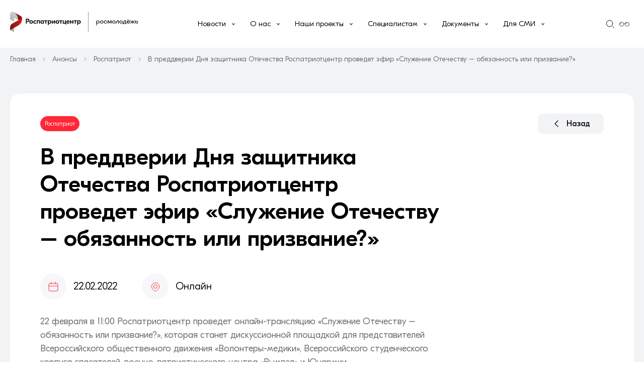

--- FILE ---
content_type: text/html; charset=UTF-8
request_url: https://rospatriotcentr.ru/events/rospatriot/v-preddverii-dnya-zashchitnika-otechestva-rospatriottsentr-provedet-efir-sluzhenie-otechestvu-obyaza/
body_size: 8571
content:

<!DOCTYPE html>
<html lang="ru">
<head>
    <meta charset="UTF-8">
    <meta http-equiv="X-UA-Compatible" content="IE=edge">
    <meta name="viewport" content="width=device-width, initial-scale=1.0">
    <title>В преддверии Дня защитника Отечества Роспатриотцентр проведет эфир «Служение Отечеству – обязанность или призвание?»</title>
                          <link rel="stylesheet" href="https://unpkg.com/aos@2.3.1/dist/aos.css">
 <link href="https://cdn.jsdelivr.net/npm/vanilla-calendar-pro/styles/index.css" rel="stylesheet">
                                <meta http-equiv="Content-Type" content="text/html; charset=UTF-8" />
<script data-skip-moving="true">(function(w, d, n) {var cl = "bx-core";var ht = d.documentElement;var htc = ht ? ht.className : undefined;if (htc === undefined || htc.indexOf(cl) !== -1){return;}var ua = n.userAgent;if (/(iPad;)|(iPhone;)/i.test(ua)){cl += " bx-ios";}else if (/Windows/i.test(ua)){cl += ' bx-win';}else if (/Macintosh/i.test(ua)){cl += " bx-mac";}else if (/Linux/i.test(ua) && !/Android/i.test(ua)){cl += " bx-linux";}else if (/Android/i.test(ua)){cl += " bx-android";}cl += (/(ipad|iphone|android|mobile|touch)/i.test(ua) ? " bx-touch" : " bx-no-touch");cl += w.devicePixelRatio && w.devicePixelRatio >= 2? " bx-retina": " bx-no-retina";if (/AppleWebKit/.test(ua)){cl += " bx-chrome";}else if (/Opera/.test(ua)){cl += " bx-opera";}else if (/Firefox/.test(ua)){cl += " bx-firefox";}ht.className = htc ? htc + " " + cl : cl;})(window, document, navigator);</script>


<link href="/bitrix/cache/css/s1/rospatriot_new/page_fb0602195eaaf67ada649030c1c45046/page_fb0602195eaaf67ada649030c1c45046_v1.css?1768474679413" type="text/css"  rel="stylesheet" />
<link href="/bitrix/cache/css/s1/rospatriot_new/template_ec7c70ee569099cf32911d92fc40c7e2/template_ec7c70ee569099cf32911d92fc40c7e2_v1.css?1768469009387784" type="text/css"  data-template-style="true" rel="stylesheet" />







</head>
<body>
<!-- Yandex.Metrika counter -->
<noscript><div><img src="https://mc.yandex.ru/watch/92346736" style="position:absolute; left:-9999px;" alt="" /></div></noscript>
<!-- /Yandex.Metrika counter -->
<header class="header" id='header'>

<style>
#popup {
    position: fixed;
    top: 50%;
    left: 50%;
    transform: translate(-50%, -50%);
    background: white;
    border: none;
    border-radius: 20px;
    padding: 40px;
    max-width: 400px;
    width: 90%;
    box-shadow: 0 10px 50px rgba(0, 0, 0, 0.3);
    z-index: 1000;
}

#popup::backdrop {
    background: rgba(0, 0, 0, 0.5);
}

.popup__close {
    position: absolute;
    top: 20px;
    right: 20px;
    background: rgba(0, 0, 0, 0.7);
    border: none;
    border-radius: 50%;
    width: 36px;
    height: 36px;
    cursor: pointer;
    display: flex;
    align-items: center;
    justify-content: center;
    transition: background-color 0.2s;
}

.popup__close:hover {
    background: rgba(0, 0, 0, 0.9);
}

.popup__content {
    text-align: center;
}

.popup__content h2 {
    font-size: 24px;
    font-weight: 600;
    margin-bottom: 16px;
    color: #333;
}

.popup__content p {
    font-size: 16px;
    line-height: 1.5;
    color: #666;
    margin-bottom: 12px;
}

.popup__content p:last-child {
    margin-bottom: 0;
}

.popup__content a {
    color: #007bff;
    text-decoration: none;
}

.popup__content a:hover {
    text-decoration: underline;
}
</style>    <div class="container header__container">
        <a href="/" class="header__logo-link">
            <img src="/assets/img/logo_new.svg" alt="Логотип Роспатриот" class="header__logo">
        </a>
        



    <nav class="header__menu">
        <ul class="header__list">
                                                        <li class="header__list-item header__list-item-has-children">
                        <a href="/news/" class="header__list-link header__list-link-has-children">Новости</a>
                                                    <ul class="header__list-child">
                                                                                <li class="header__list-item">
                                <a href="/news/" class="header__list-link">Все</a>
                            </li>
                                                        <li class="header__list-item">
                                <a href="/news/novosti-partnerov/" class="header__list-link">Новости партнеров</a>
                            </li>
                                                        <li class="header__list-item">
                                <a href="/news/obrazovanie/" class="header__list-link">Образование</a>
                            </li>
                                                        <li class="header__list-item">
                                <a href="/news/patriotika/" class="header__list-link">Патриотическое воспитание</a>
                            </li>
                                                                        </ul>
                        </li>
                                            <li class="header__list-item header__list-item-has-children">
                        <a href="/about/" class="header__list-link header__list-link-has-children">О нас</a>
                                                    <ul class="header__list-child">
                                                                                <li class="header__list-item">
                                <a href="/about/team/" class="header__list-link">Команда</a>
                            </li>
                                                        <li class="header__list-item">
                                <a href="/about/expert/" class="header__list-link">Экспертный совет</a>
                            </li>
                                                        <li class="header__list-item">
                                <a href="/about/contacts/" class="header__list-link">Контакты</a>
                            </li>
                                                        <li class="header__list-item">
                                <a href="/about/" class="header__list-link">Инфо</a>
                            </li>
                                                                        </ul>
                        </li>
                                            <li class="header__list-item header__list-item-has-children">
                        <a href="/projects/" class="header__list-link header__list-link-has-children">Наши проекты</a>
                                                    <ul class="header__list-child">
                                                                                <li class="header__list-item">
                                <a href="/projects/?tags=Для+молодёжи" class="header__list-link">Для молодёжи</a>
                            </li>
                                                        <li class="header__list-item">
                                <a href="/projects/?tags=Военнослужащим+и+их+семьям" class="header__list-link">Военнослужащим и их семьям</a>
                            </li>
                                                        <li class="header__list-item">
                                <a href="/projects/?tags=Патриотам" class="header__list-link">Патриотам</a>
                            </li>
                                                        <li class="header__list-item">
                                <a href="/projects/?tags=Семейные+ценности" class="header__list-link">Семейные ценности</a>
                            </li>
                                                                        </ul>
                        </li>
                                            <li class="header__list-item header__list-item-has-children">
                        <a href="/specialists/" class="header__list-link header__list-link-has-children">Специалистам</a>
                                                    <ul class="header__list-child">
                                                                                <li class="header__list-item">
                                <a href="/specialists/courses/" class="header__list-link">Курсы повышения квалификации</a>
                            </li>
                                                        <li class="header__list-item">
                                <a href="/specialists/#events" class="header__list-link">Мероприятия</a>
                            </li>
                                                        <li class="header__list-item">
                                <a href="/recommendations" class="header__list-link">Методики</a>
                            </li>
                                                                        </ul>
                        </li>
                                            <li class="header__list-item header__list-item-has-children">
                        <a href="/documents/" class="header__list-link header__list-link-has-children">Документы</a>
                                                    <ul class="header__list-child">
                                                                                <li class="header__list-item">
                                <a href="/documents/" class="header__list-link">Общие</a>
                            </li>
                                                        <li class="header__list-item">
                                <a href="/documents/?SECTION_ID=67" class="header__list-link">Сведения об образовательной организации</a>
                            </li>
                                                        <li class="header__list-item">
                                <a href="/documents/?SECTION_ID=69" class="header__list-link">Противодействие коррупции</a>
                            </li>
                                                                        </ul>
                        </li>
                                            <li class="header__list-item header__list-item-has-children">
                        <a href="/smi/" class="header__list-link header__list-link-has-children">Для СМИ</a>
                                                    <ul class="header__list-child">
                                                                                <li class="header__list-item">
                                <a href="/smi/media/" class="header__list-link">Медиапроекты</a>
                            </li>
                                                        <li class="header__list-item">
                                <a href="/smi/brandbook/rospatriot/" class="header__list-link">Фирменный стиль</a>
                            </li>
                                                        <li class="header__list-item">
                                <a href="/smi/#contact" class="header__list-link">Контакты</a>
                            </li>
                                                            </ul>
                </li>
                    </ul>
    </nav>
        <div class="header-rigt">
            <form class="header__search" method="get" action="/search/">
    <input type="text" class="header__search-input input input-search" name="q">
    <button class="header__search-btn-close" type="button"></button>
    <button class="header__search-btn" type="button"></button>
</form>                            <div class="glaza">
                                        <a href="/events/rospatriot/v-preddverii-dnya-zashchitnika-otechestva-rospatriottsentr-provedet-efir-sluzhenie-otechestvu-obyaza/?special_version=Y">
                        <i>
                            <img alt="glaza" src="/local/templates/rospatriot_new/img/glaza.svg" loading="lazy" width="38" height="38" />
                        </i>
                    </a>
                </div>
                    </div>

        <button class="header__mb-menu-btn desktop-hide">
            <span></span>
            <span></span>
            <span></span>
        </button>

    </div>
</header>
	<main class="main ">
    
<section class="breadcrumbs">
	<div class="container">
		<nav class="breadcrumbs__nav" aria-label="Breadcrumb" class="breadcrumb">
			<ul class="breadcrumbs__list">

			<li class="breadcrumbs__list-item">
				<a class="breadcrumbs__list-link" href="/">Главная</a>
			</li>
		
			<li class="breadcrumbs__list-item">
				<a class="breadcrumbs__list-link" href="/events/">Анонсы</a>
			</li>
		
			<li class="breadcrumbs__list-item">
				<a class="breadcrumbs__list-link" href="/events/rospatriot/">Роспатриот</a>
			</li>
		
			<li class="breadcrumbs__list-item">
				<span class="breadcrumbs__list-current" aria-current="page">В преддверии Дня защитника Отечества Роспатриотцентр проведет эфир «Служение Отечеству – обязанность или призвание?»</span>
			</li>
		
			</ul>
		</nav>
	</div>
</section>
<section class="single-event">
    <div class="container">
        <div class="single-event__box">
            <div class="single-event__head">
                <div class="single-event__tags">
                    <div class="single-event__tag">Роспатриот</div>
                </div>
                <a href="/events/" class="single-event__prev link-prev">Назад</a>
            </div>
            <div class="single-event__container">
                <h1 class="single-event__title">
                    В преддверии Дня защитника Отечества Роспатриотцентр проведет эфир «Служение Отечеству – обязанность или призвание?»                </h1>
                <div class="single-event__row">
                    <div class="single-event__date">22.02.2022</div>
                    <div class="single-event__map">Онлайн</div>
                </div>
                <p class="single-event__subtitle">
                    22 февраля в 11:00 Роспатриотцентр проведет онлайн-трансляцию «Служение Отечеству – обязанность или призвание?», которая станет дискуссионной площадкой для представителей Всероссийского общественного движения «Волонтеры-медики», Всероссийского студенческого корпуса спасателей, военно-патриотического центра «Вымпел» и Юнармии.                 </p>
                            </div>
            <div class="single-event__banner">
                                <img src="/upload/iblock/65d/xsokhsrkxzg04piaz4box7p2af2vb3ba.jpg" alt="" class="single-event__banner-img">
                            </div>
            <div class="single-event__container single-event__container--center">

                22 февраля в 11:00 Роспатриотцентр проведет онлайн-трансляцию «Служение Отечеству – обязанность или призвание?», которая станет дискуссионной площадкой для представителей Российского Красного Креста, Всероссийского студенческого корпуса спасателей, военно-патриотического центра «Вымпел» и Юнармии. <br>
 <br>
 Эксперты обсудят отношение молодежи к службе в армии, участие в добровольческих инициативах, а также другие формы гражданского участия, формирование в молодежной среде условий для осознанного выбора своей профессии служения стране и ее интересам.<br>
 <br>
 <b>Анастасия Зацепурина</b>, заместитель председателя Всероссийского общественного движения «Волонтеры-медики», расскажет о том, как проявляется патриотизм в волонтерстве, изменилось ли отношение граждан нашей страны к добровольчеству за последние годы. Возможности<br>
 в деятельности спасателей раскроет <b>Роман Караев</b>, заместитель руководителя Всероссийской общественной молодежной организации «Всероссийский студенческий корпус спасателей». Методы и форматы обучения детей с позиции ценности служения Отечеству изложит заместитель директора военно-патриотического центра «Вымпел» <b>Павел Решетов</b>. <b>Екатерина Чижикова</b>, заместитель начальника главного штаба по проектной деятельности Всероссийского детско-юношеского военно-патриотического общественного движения «Юнармия», расскажет, как сделать образовательный процесс интересным для современных школьников. <br>
 <br>
 Прямой эфир состоится 22 февраля в 11:00. Принять участие можно по ссылке:&nbsp;<a href="https://vk.com/video/@rospatriot?z=video-71878396_456245718%2Fclub71878396%2Fpl_-71878396_-2."><span style="color: #00bff3;">https://vk.com/video/@rospatriot?z=video-71878396_456245718%2Fclub71878396%2Fpl_-71878396_-2.</span></a><br>
 <br>
Организаторами мероприятия выступают Федеральное агентство по делам молодежи (Росмолодежь) и ФГБУ «Роспатриотцентр».
                                <div class="single-event__footer">

                    <a href="/events/" class="single-event__footer-prev link-prev">Назад</a>






                        <!-- <a href="https://vk.com/share.php?url=url" class="single-event__footer-social vk" target="_blank">
                        <img class="single-event__footer-social-icon" src="./assets/img/icons/telegram-round-gray.svg">
                      </a> -->
                    </div>
                </div>
            </div>
        </div>
    </div>
</section>


<section class="subscription front__subscription">
    <div class="container">
        <div class="subscription__box">
            <div class="subscription__title">Хотите узнавать о новых событиях одним из первых?</div>
            <form class="subscription__form" action="">
                <input type="hidden" name="subscribe" value="Y"/>
                <div class="form-container">
                    <div class="subscription__form-row form-row">
                        <fieldset class="subscription__form-fieldset select-wrapper fieldset">
                            <select class="subscription__form-select select2" name="event" required>
                                <option>Выберите события</option>
                                <option value="Узнавать все события">Узнавать все события</option>
                                <option value="Узнавать события патритики">Узнавать события патритики</option>
                                <option value="Узнавать события добровольчества">Узнавать события добровольчества
                                </option>
                                <option value="Узнавать события образования">Узнавать события образования</option>
                            </select>
                        </fieldset>
                        <fieldset class="subscription__form-fieldset fieldset">
                            <input type="email" class="input email" placeholder="Введите email" name="email" required>
                        </fieldset>
                        <button class="subscription__form-btn form-btn btn btn__arrow front__subscriptionForColor">
                            Узнавать о событиях
                        </button>
                    </div>
<!--                    <label class="privacy-policy">-->
<!--                        <input type="checkbox" class="privacy-policy__checkbox" required>-->
<!--                        <span class="privacy-policy__custom-checkbox color--purple"></span>-->
<!--                        <span class="privacy-policy__dsc">-->
<!--                  Нажимая на кнопку, я соглашаюсь <a href="/policy/" target="_blank">с условиями использования-->
<!--                    <br> персональных данных-->
<!--                  </a>-->
<!--                </span>-->
<!--                    </label>-->
                </div>
            </form>
        </div>
    </div>
</section>

</main>

<footer class="footer">
    <div class="container">
        <div class="footer__row">
            <div class="footer__col">
                <a href="/"><img src="/assets/img/logochb.png" alt="Логотип" class="footer__logo" loading="lazy" ></a>
                <p class="footer__dsc">
                    Федеральное государственное бюджетное
                    <br>
                    учреждение «Российский центр гражданского и
                    <br>
                    патриотического воспитания детей и молодежи»
                </p>
                <div class="socials footer__socials">
                    <div class="socials__title">Роспатриот в соц. сетях</div>
                    <a href="https://vk.com/rospatriot" target="_blank" class="socials__link">
<!--                        <img src="/assets/img/icons/footer-vk.svg" alt="VK" class="socials__img">-->
                        <img src="/assets/img/icons/vk_new.svg" alt="VK" class="socials__img" loading="lazy" >

                    </a>
                    <a href="https://ok.ru/group/70000001480431" target="_blank" class="socials__link" style="background-color: white;
    border-radius: 20px;">
                        <img src="/assets/img/icons/ok-round-b.svg" alt="OK" class="socials__img" loading="lazy" >
                    </a>
                    <a href="https://t.me/ros_patriot" target="_blank" class="socials__link">
                        <img src="/assets/img/icons/telegram-round-white%202.svg" alt="Telegram" class="socials__img">
                    </a>
                    <a href="https://rutube.ru/channel/23622522/" target="_blank" class="socials__link">
                        <img src="/assets/img/icons/footer-rutube.svg" alt="Rutube" class="socials__img" loading="lazy" >
                    </a>
                </div>
                <!--div class="socials footer__socials">
                    <div class="socials__title">Росмолодёжь.Добро в соц. сетях</div>
                    <a href="https://vk.com/dobroinrussia" target="_blank" class="socials__link">
                        <img src="/assets/img/icons/vk_new.svg" alt="VK" class="socials__img">
                    </a>
                    <a href="https://m.ok.ru/dk?st.cmd=altGroupMain&st.groupId=54939869970554&_prevCmd=altGroupOnlySearch&tkn=8368&_cl.id=1695371180999&_clickLog=%5B%7B%22target%22%3A%22PHOTO%22%7D%2C%7B%22searchString%22%3A%22росмолодёд%22%2C%22ui_card%22%3A%22GROUP_CARD%22%2C%22searchLocation%22%3A%22GROUPS_SEARCH%22%2C%22searchPosition%22%3A%221%22%2C%22searchEntityId%22%3A%2254939869970554%22%2C%22qid%22%3A%22ff738b45440ef91dadb6a21601fbafb2%22%2C%22searchActionEntity%22%3A%22GROUP%22%7D%5D&_cl.sID=altGroupOnlySearch" target="_blank" class="socials__link" style="background-color: white;
    border-radius: 20px;">
                        <img src="/assets/img/icons/ok-round-b.svg" alt="OK" class="socials__img">
                    </a>
                    <a href="https://t.me/dobroinrussia" target="_blank" class="socials__link">
                        <img src="/assets/img/icons/telegram-round-white%202.svg" alt="Telegram" class="socials__img">
                    </a>
                    <a href="https://rutube.ru/channel/23622534/" target="_blank" class="socials__link">
                        <img src="/assets/img/icons/footer-rutube.svg" alt="Rutube" class="socials__img">
                    </a>
                </div-->
<!--form_subscription-->






<div class="footer_subscribe_row">
      <div class="footer_subscribe_title">Подписаться на рассылку</div>

<div class="mess"  id="asd_subscribe_res" style="display: none;"></div>

<form action="/events/rospatriot/v-preddverii-dnya-zashchitnika-otechestva-rospatriottsentr-provedet-efir-sluzhenie-otechestvu-obyaza/" method="post" id="asd_subscribe_form" class="footer_subscription">
	<input type="hidden" name="sessid" id="sessid" value="02c249c9a29060f53ae5c1d4d7e915a0" />	<input type="hidden" name="asd_subscribe" value="Y" />
	<input type="hidden" name="charset" value="UTF-8" />
	<input type="hidden" name="site_id" value="s1" />
	<input type="hidden" name="asd_rubrics" value="1" />
	<input type="hidden" name="asd_format" value="text" />
	<input type="hidden" name="asd_show_rubrics" value="N" />
	<input type="hidden" name="asd_not_confirm" value="Y" />
	<input type="hidden" name="asd_key" value="21050c5626f94a527e1f9e6c2d1b7798" />
<fieldset class="subscription__form-fieldset fieldset">
	<input type="text" name="asd_email" value=""  class="input email" required/>
        </fieldset>

	<button type="submit" class="btn next_icon" name="asd_submit" id="asd_subscribe_submits" value="Подписаться" ><svg width="50" height="51" viewBox="0 0 50 51" fill="none" xmlns="http://www.w3.org/2000/svg"> <rect width="50" height="50" rx="10" fill="#FF2838"></rect> <g> <path d="M17.7057 40.0929L32.2891 25.5096L17.7072 10.9263" stroke="white" stroke-width="2.27273" stroke-linecap="round" stroke-linejoin="round"></path> </g> <defs> <clipPath id="clip0_123_35141"> <rect width="50" height="50" fill="white"></rect> </clipPath> </defs> </svg></button>
<div class="check_row">
          <input type="checkbox" required>
          Я даю согласие на <a href="">обработку персональных данных</a>
        </div>
</form>

</div>








<!--form_subscription_end-->


            </div>
            <div class="footer__col">
                <div class="footer__nav-wrapper">
                    


                            
    <nav class="footer__nav">
        <ul class="footer__list footer__list-has-children">
            <li class="footer__list-item">
                <a href="/about/" class="footer__list-link">О нас</a>
            </li>
                        <ul class="footer__sub-list">
                    
                    <li class="footer__list-item">
                    <a href="/about/team/" class="footer__list-link">Команда</a>
                </li>
        
                    <li class="footer__list-item">
                    <a href="/about/expert/" class="footer__list-link">Экспертный совет</a>
                </li>
        
                    <li class="footer__list-item">
                    <a href="/about/contacts/" class="footer__list-link">Контакты</a>
                </li>
        
                    <li class="footer__list-item">
                    <a href="/about/" class="footer__list-link">Инфо</a>
                </li>
        
                </ul>
        </ul>
    </nav>
            
    <nav class="footer__nav">
        <ul class="footer__list footer__list-has-children">
            <li class="footer__list-item">
                <a href="/news/" class="footer__list-link">Новости</a>
            </li>
                        <ul class="footer__sub-list">
                    
                    <li class="footer__list-item">
                    <a href="/news/" class="footer__list-link">Все</a>
                </li>
        
                    <li class="footer__list-item">
                    <a href="/news/novosti-partnerov/" class="footer__list-link">Новости партнеров</a>
                </li>
        
                    <li class="footer__list-item">
                    <a href="/news/obrazovanie/" class="footer__list-link">Образование</a>
                </li>
        
                    <li class="footer__list-item">
                    <a href="/news/patriotika/" class="footer__list-link">Патриотическое воспитание</a>
                </li>
        
                </ul>
        </ul>
    </nav>
                <div class="footer__nav-break"></div>
    
    <nav class="footer__nav">
        <ul class="footer__list footer__list-has-children">
            <li class="footer__list-item">
                <a href="/smi/" class="footer__list-link">Для СМИ</a>
            </li>
                        <ul class="footer__sub-list">
                    
                    <li class="footer__list-item">
                    <a href="/smi/media/" class="footer__list-link">Медиапроекты</a>
                </li>
        
                    <li class="footer__list-item">
                    <a href="/smi/brandbook/rospatriot/" class="footer__list-link">Фирменный стиль</a>
                </li>
        
                    <li class="footer__list-item">
                    <a href="/smi/#contact" class="footer__list-link">Контакты</a>
                </li>
        
                </ul>
        </ul>
    </nav>
            
    <nav class="footer__nav">
        <ul class="footer__list footer__list-has-children">
            <li class="footer__list-item">
                <a href="/documents/" class="footer__list-link">Документы</a>
            </li>
                        <ul class="footer__sub-list">
                    
                    <li class="footer__list-item">
                    <a href="/documents/" class="footer__list-link">Общие</a>
                </li>
        
                    <li class="footer__list-item">
                    <a href="/documents/?SECTION_ID=67" class="footer__list-link">Сведения об образовательной организации</a>
                </li>
        
                    <li class="footer__list-item">
                    <a href="/documents/?SECTION_ID=69" class="footer__list-link">Противодействие коррупции</a>
                </li>
        
                </ul>
        </ul>
    </nav>
                <div class="footer__nav-break"></div>
    
    <nav class="footer__nav">
        <ul class="footer__list footer__list-has-children">
            <li class="footer__list-item">
                <a href="/projects/" class="footer__list-link">Наши проекты</a>
            </li>
                        <ul class="footer__sub-list">
                    
                    <li class="footer__list-item">
                    <a href="/projects/?tags=Для+молодёжи" class="footer__list-link">Для молодёжи</a>
                </li>
        
                    <li class="footer__list-item">
                    <a href="/projects/?tags=Военнослужащим+и+их+семьям" class="footer__list-link">Военнослужащим и их семьям</a>
                </li>
        
                    <li class="footer__list-item">
                    <a href="/projects/?tags=Патриотам" class="footer__list-link">Патриотам</a>
                </li>
        
                    <li class="footer__list-item">
                    <a href="/projects/?tags=Семейные+ценности" class="footer__list-link">Семейные ценности</a>
                </li>
        
                </ul>
        </ul>
    </nav>
            
    <nav class="footer__nav">
        <ul class="footer__list footer__list-has-children">
            <li class="footer__list-item">
                <a href="/specialists/" class="footer__list-link">Специалистам</a>
            </li>
                        <ul class="footer__sub-list">
                    
                    <li class="footer__list-item">
                    <a href="/specialists/courses/" class="footer__list-link">Курсы повышения квалификации</a>
                </li>
        
                    <li class="footer__list-item">
                    <a href="/specialists/#events" class="footer__list-link">Мероприятия</a>
                </li>
        
                    <li class="footer__list-item">
                    <a href="/recommendations" class="footer__list-link">Методики</a>
                </li>
        
                        </ul>
        </ul>
    </nav>
    
                </div>
            </div>
        </div>
        <div class="logo">
            <a href="https://fadm.gov.ru/"><img src="/assets/img/footer-text.svg" loading="lazy" /></a>
<!--            <div class="footer__make">СДЕЛАНО В <a href="https://stickyhands.ru/" target="_blank">STICKYHANDS</a>-->
<!--            </div>-->
        </div>
    </div>
</footer>
<script src="https://unpkg.com/aos@2.3.1/dist/aos.js"></script>
<script src="https://cdn.jsdelivr.net/npm/vanilla-calendar-pro/index.js" defer></script>
<script>if(!window.BX)window.BX={};if(!window.BX.message)window.BX.message=function(mess){if(typeof mess==='object'){for(let i in mess) {BX.message[i]=mess[i];} return true;}};</script>
<script>(window.BX||top.BX).message({"JS_CORE_LOADING":"Загрузка...","JS_CORE_NO_DATA":"- Нет данных -","JS_CORE_WINDOW_CLOSE":"Закрыть","JS_CORE_WINDOW_EXPAND":"Развернуть","JS_CORE_WINDOW_NARROW":"Свернуть в окно","JS_CORE_WINDOW_SAVE":"Сохранить","JS_CORE_WINDOW_CANCEL":"Отменить","JS_CORE_WINDOW_CONTINUE":"Продолжить","JS_CORE_H":"ч","JS_CORE_M":"м","JS_CORE_S":"с","JSADM_AI_HIDE_EXTRA":"Скрыть лишние","JSADM_AI_ALL_NOTIF":"Показать все","JSADM_AUTH_REQ":"Требуется авторизация!","JS_CORE_WINDOW_AUTH":"Войти","JS_CORE_IMAGE_FULL":"Полный размер"});</script><script src="/bitrix/js/main/core/core.min.js?1768259654229643"></script><script>BX.Runtime.registerExtension({"name":"main.core","namespace":"BX","loaded":true});</script>
<script>BX.setJSList(["\/bitrix\/js\/main\/core\/core_ajax.js","\/bitrix\/js\/main\/core\/core_promise.js","\/bitrix\/js\/main\/polyfill\/promise\/js\/promise.js","\/bitrix\/js\/main\/loadext\/loadext.js","\/bitrix\/js\/main\/loadext\/extension.js","\/bitrix\/js\/main\/polyfill\/promise\/js\/promise.js","\/bitrix\/js\/main\/polyfill\/find\/js\/find.js","\/bitrix\/js\/main\/polyfill\/includes\/js\/includes.js","\/bitrix\/js\/main\/polyfill\/matches\/js\/matches.js","\/bitrix\/js\/ui\/polyfill\/closest\/js\/closest.js","\/bitrix\/js\/main\/polyfill\/fill\/main.polyfill.fill.js","\/bitrix\/js\/main\/polyfill\/find\/js\/find.js","\/bitrix\/js\/main\/polyfill\/matches\/js\/matches.js","\/bitrix\/js\/main\/polyfill\/core\/dist\/polyfill.bundle.js","\/bitrix\/js\/main\/core\/core.js","\/bitrix\/js\/main\/polyfill\/intersectionobserver\/js\/intersectionobserver.js","\/bitrix\/js\/main\/lazyload\/dist\/lazyload.bundle.js","\/bitrix\/js\/main\/polyfill\/core\/dist\/polyfill.bundle.js","\/bitrix\/js\/main\/parambag\/dist\/parambag.bundle.js"]);
</script>
<script>BX.Runtime.registerExtension({"name":"jquery","namespace":"window","loaded":true});</script>
<script>(window.BX||top.BX).message({"LANGUAGE_ID":"ru","FORMAT_DATE":"DD.MM.YYYY","FORMAT_DATETIME":"DD.MM.YYYY HH:MI:SS","COOKIE_PREFIX":"BITRIX_SM","SERVER_TZ_OFFSET":"10800","UTF_MODE":"Y","SITE_ID":"s1","SITE_DIR":"\/","USER_ID":"","SERVER_TIME":1768529086,"USER_TZ_OFFSET":0,"USER_TZ_AUTO":"Y","bitrix_sessid":"02c249c9a29060f53ae5c1d4d7e915a0"});</script><script src="/bitrix/js/main/jquery/jquery-1.12.4.min.js?176825965497163"></script>
<script>BX.setJSList(["\/local\/components\/dev\/subscribe\/templates\/.default\/script.js","\/local\/templates\/rospatriot_new\/js\/jquery-3.6.1.min.js","\/local\/templates\/rospatriot_new\/js\/jquery.mask.min.js","\/local\/templates\/rospatriot_new\/js\/fancybox.umd.js","\/local\/templates\/rospatriot_new\/js\/swiper-bundle.min.js","\/local\/templates\/rospatriot_new\/js\/select2.min.js","\/local\/templates\/rospatriot_new\/js\/main.js","\/local\/templates\/rospatriot_new\/js\/custom.js","\/bitrix\/components\/asd\/subscribe.quick.footer\/templates\/.default\/script.js"]);</script>
<script>BX.setCSSList(["\/local\/templates\/rospatriot_new\/components\/bitrix\/news\/events\/bitrix\/news.detail\/.default\/style.css","\/local\/templates\/rospatriot_new\/css\/normalize.css","\/local\/templates\/rospatriot_new\/css\/swiper-bundle.min.css","\/local\/templates\/rospatriot_new\/css\/fancybox.css","\/local\/templates\/rospatriot_new\/css\/select2.min.css","\/local\/templates\/rospatriot_new\/css\/font-awesome.min.css","\/local\/templates\/rospatriot_new\/css\/main.css","\/local\/templates\/rospatriot_new\/css\/custom.css","\/local\/templates\/rospatriot_new\/components\/bitrix\/breadcrumb\/breadcrumbs\/style.css","\/local\/templates\/rospatriot_new\/components\/bitrix\/menu\/footer\/style.css","\/local\/templates\/rospatriot_new\/styles.css"]);</script>


<script  src="/bitrix/cache/js/s1/rospatriot_new/template_aa78e7a6afd361ae8af4ebdabc59314a/template_aa78e7a6afd361ae8af4ebdabc59314a_v1.js?1768469009450143"></script>
<script  src="/bitrix/cache/js/s1/rospatriot_new/page_2a27e2740a7a4844fa8c4cd7a2d3437a/page_2a27e2740a7a4844fa8c4cd7a2d3437a_v1.js?1768473897887"></script>

<script type="text/javascript" >
   (function(m,e,t,r,i,k,a){m[i]=m[i]||function(){(m[i].a=m[i].a||[]).push(arguments)};
   m[i].l=1*new Date();
   for (var j = 0; j < document.scripts.length; j++) {if (document.scripts[j].src === r) { return; }}
   k=e.createElement(t),a=e.getElementsByTagName(t)[0],k.async=1,k.src=r,a.parentNode.insertBefore(k,a)})
   (window, document, "script", "https://mc.yandex.ru/metrika/tag.js", "ym");

   ym(92346736, "init", {
        clickmap:true,
        trackLinks:true,
        accurateTrackBounce:true
   });
</script>
</body>
</html>


--- FILE ---
content_type: text/css
request_url: https://rospatriotcentr.ru/bitrix/cache/css/s1/rospatriot_new/page_fb0602195eaaf67ada649030c1c45046/page_fb0602195eaaf67ada649030c1c45046_v1.css?1768474679413
body_size: 130
content:


/* Start:/local/templates/rospatriot_new/components/bitrix/news/events/bitrix/news.detail/.default/style.css?1768259621155*/
div.news-detail
{
	word-wrap: break-word;
}
div.news-detail img.detail_picture
{
	float:left;
	margin:0 8px 6px 1px;
}
.news-date-time
{
	color:#486DAA;
}

/* End */
/* /local/templates/rospatriot_new/components/bitrix/news/events/bitrix/news.detail/.default/style.css?1768259621155 */


--- FILE ---
content_type: image/svg+xml
request_url: https://rospatriotcentr.ru/local/templates/assets/img/icons/search-input-close.svg
body_size: 51
content:
<svg width="22" height="22" fill="none" xmlns="http://www.w3.org/2000/svg"><path d="M21 21 1 1m0 20L21 1" stroke="#656565" stroke-width="1.5" stroke-linecap="round" stroke-linejoin="round"/></svg>

--- FILE ---
content_type: image/svg+xml
request_url: https://rospatriotcentr.ru/local/templates/assets/img/icons/search.svg
body_size: 65
content:
<svg width="20" height="20" fill="none" xmlns="http://www.w3.org/2000/svg"><circle cx="9.584" cy="8.75" r="6.25" stroke="#000"/><path d="m18.334 17.5-2.5-2.5" stroke="#000" stroke-linecap="round"/></svg>

--- FILE ---
content_type: image/svg+xml
request_url: https://rospatriotcentr.ru/assets/img/logo_new.svg
body_size: 4039
content:
<svg width="277" height="46" viewBox="0 0 277 46" fill="none" xmlns="http://www.w3.org/2000/svg">
<g clip-path="url(#clip0_525_24711)">
<path fill-rule="evenodd" clip-rule="evenodd" d="M41.6417 19.0957C41.6417 21.035 40.4169 22.4638 38.0183 22.4638H36.2322V26.4444H34.293V15.7275H38.0183C40.4169 15.7275 41.6417 17.2075 41.6417 19.0957ZM39.5493 19.0957C39.5493 18.075 38.8349 17.5647 37.8142 17.5647H36.2322V20.6777H37.8142C38.8349 20.6777 39.5493 20.1674 39.5493 19.0957Z" fill="black"/>
<path fill-rule="evenodd" clip-rule="evenodd" d="M49.4487 22.9232C49.4487 25.1177 47.7646 26.6486 45.5192 26.6486C43.2737 26.6486 41.6406 25.1177 41.6406 22.9232C41.6406 20.6778 43.2737 19.1467 45.5192 19.1467C47.7646 19.1467 49.4487 20.6778 49.4487 22.9232ZM43.5289 22.9232C43.5289 24.097 44.3965 24.8624 45.5192 24.8624C46.6929 24.8624 47.5094 24.097 47.5094 22.9232C47.5094 21.6985 46.6929 20.9329 45.5192 20.9329C44.3965 20.9329 43.5289 21.6985 43.5289 22.9232Z" fill="black"/>
<path d="M50.2148 22.9232C50.2148 20.6268 51.8479 19.1467 54.0933 19.1467C55.063 19.1467 55.8285 19.402 56.594 19.8613L55.7775 21.3923C55.3182 21.0861 54.7568 20.8819 54.1444 20.8819C52.9706 20.8819 52.1541 21.6985 52.1541 22.9232C52.1541 24.097 52.9706 24.9135 54.1444 24.9135C54.7568 24.9135 55.3182 24.7094 55.7775 24.4032L56.594 25.9341C55.8285 26.3934 55.063 26.6486 54.0933 26.6486C51.8479 26.6486 50.2148 25.1687 50.2148 22.9232Z" fill="black"/>
<path d="M64.2986 26.4445H62.4104V21.086H59.4505V26.4445H57.6133V19.4019H59.4505H64.2986V26.4445Z" fill="black"/>
<path fill-rule="evenodd" clip-rule="evenodd" d="M65.5234 22.9232C65.5234 20.4737 67.0544 19.1467 68.8916 19.1467C70.0143 19.1467 70.7798 19.6571 71.2391 20.3716H71.2902V19.4019H73.1274V26.4445H71.2902V25.4238H71.2391C70.7798 26.1893 70.0143 26.6486 68.8916 26.6486C67.0544 26.6486 65.5234 25.3218 65.5234 22.9232ZM71.2902 22.9232C71.2902 21.6985 70.4736 20.9329 69.3509 20.9329C68.2282 20.9329 67.4627 21.6985 67.4627 22.9232C67.4627 24.097 68.2282 24.8624 69.3509 24.8624C70.4736 24.8624 71.2902 24.097 71.2902 22.9232Z" fill="black"/>
<path d="M80.5794 21.086H78.2319V26.4445H76.3436V21.086H73.9961V19.4019H80.5794V21.086Z" fill="black"/>
<path fill-rule="evenodd" clip-rule="evenodd" d="M81.4492 19.4019H83.3375V20.3716C83.7968 19.6571 84.5623 19.1467 85.685 19.1467C87.5732 19.1467 89.1042 20.4737 89.1042 22.9232C89.1042 25.3218 87.5732 26.6486 85.685 26.6486C84.5623 26.6486 83.7968 26.1893 83.3375 25.4238V29.4554H81.4492V19.4019ZM87.165 22.9232C87.165 21.7495 86.3484 20.984 85.2257 20.984C84.1029 20.984 83.3375 21.7495 83.3375 22.9232C83.3375 24.148 84.1029 24.9135 85.2257 24.9135C86.3484 24.9135 87.165 24.148 87.165 22.9232Z" fill="black"/>
<path d="M90.3281 19.4019H92.1653V23.6377H92.2164L95.4824 19.4019H97.1666V26.4445H95.2784V22.1578H95.2273L92.0122 26.4445H90.3281V19.4019Z" fill="black"/>
<path fill-rule="evenodd" clip-rule="evenodd" d="M106.148 22.9232C106.148 25.1177 104.515 26.6486 102.269 26.6486C100.024 26.6486 98.3398 25.1177 98.3398 22.9232C98.3398 20.6778 100.024 19.1467 102.269 19.1467C104.515 19.1467 106.148 20.6778 106.148 22.9232ZM100.279 22.9232C100.279 24.097 101.147 24.8624 102.269 24.8624C103.392 24.8624 104.209 24.097 104.209 22.9232C104.209 21.6985 103.392 20.9329 102.269 20.9329C101.147 20.9329 100.279 21.6985 100.279 22.9232Z" fill="black"/>
<path d="M112.884 21.086H110.536V26.4445H108.648V21.086H106.301V19.4019H112.884V21.086Z" fill="black"/>
<path d="M121.252 24.7094V28.3838H119.517V26.4445H115.638H113.75V19.4019H115.638V24.7094H118.445V19.4019H120.333V24.7094H121.252Z" fill="black"/>
<path fill-rule="evenodd" clip-rule="evenodd" d="M128.652 22.9232V23.2805H123.396C123.498 24.3521 124.263 25.0155 125.386 25.0155C126.356 25.0155 127.07 24.4032 127.478 24.0459L128.397 25.3727C127.785 25.9851 126.815 26.6486 125.386 26.6486C123.039 26.6486 121.559 25.1687 121.559 22.9232C121.559 20.6778 123.039 19.1467 125.233 19.1467C127.376 19.1467 128.652 20.5247 128.652 22.9232ZM123.447 22.0556H126.764C126.713 21.188 126.05 20.6777 125.131 20.6777C124.212 20.6777 123.6 21.086 123.447 22.0556Z" fill="black"/>
<path d="M136.667 19.4019V26.4445H134.778V23.6377H131.665V26.4445H129.828V19.4019H131.665V21.9026H134.778V19.4019H136.667Z" fill="black"/>
<path d="M144.114 21.086H141.767V26.4445H139.93V21.086H137.582V19.4019H144.114V21.086Z" fill="black"/>
<path fill-rule="evenodd" clip-rule="evenodd" d="M145.035 19.4019H146.872V20.3716H146.923C147.383 19.6571 148.148 19.1467 149.271 19.1467C151.108 19.1467 152.639 20.4737 152.639 22.9232C152.639 25.3218 151.108 26.6486 149.271 26.6486C148.148 26.6486 147.383 26.1893 146.923 25.4238H146.872V29.4554H145.035V19.4019ZM150.7 22.9232C150.7 21.7495 149.934 20.984 148.812 20.984C147.689 20.984 146.872 21.7495 146.872 22.9232C146.872 24.148 147.689 24.9135 148.812 24.9135C149.934 24.9135 150.7 24.148 150.7 22.9232Z" fill="black"/>
<path d="M5.20541 26.2404C1.99033 28.0776 0 31.4967 0 35.2222V35.4264V38.2841V40.5806L8.21631 45.3267C8.47147 45.5308 8.87976 45.2757 8.87976 44.9695L8.93078 36.2428C8.93078 35.7835 9.18597 35.3753 9.59423 35.1712L17.7085 30.5271C22.7097 27.7203 25.8227 22.3618 25.8227 16.5951V14.5538L5.20541 26.2404Z" fill="url(#paint0_linear_525_24711)"/>
<path d="M22.6571 9.60355L7.34716 1.08105C6.93889 2.15275 6.88785 3.47953 5.86719 4.19399C6.37752 4.65329 6.83685 5.11259 7.24512 5.72499C8.01061 7.00081 8.62298 8.3277 9.13331 9.70559C9.59261 11.0835 9.94986 12.4613 10.103 13.8903C10.137 13.8903 10.171 13.9073 10.205 13.9414L20.8709 19.9633C23.0653 21.2391 25.8211 19.6061 25.8211 17.0544V14.5537C25.8211 12.3083 24.5963 10.7263 22.6571 9.60355Z" fill="url(#paint1_linear_525_24711)"/>
<path d="M0 40.5806L17.7085 30.5271C22.7097 27.7203 25.8227 22.3618 25.8227 16.5951V14.5538L5.20541 26.2404C1.99033 28.0776 0 31.4967 0 35.2222V40.5806Z" fill="url(#paint2_linear_525_24711)"/>
<path d="M17.1982 17.8199C17.1982 10.8794 13.4727 4.44912 7.39979 1.02991C4.08264 -0.807283 0 1.59132 0 5.4188V7.71528V16.6461C0 16.9012 0.153124 17.1564 0.408289 17.3095L8.11426 21.6473C8.52253 21.9025 9.08392 21.5963 9.03288 21.137L8.9818 14.5537C8.9818 14.0433 9.54316 13.6861 10.0025 13.9413L17.1982 17.9219V17.8199Z" fill="url(#paint3_linear_525_24711)"/>
<path opacity="0.25" d="M25.8238 14.5537L18.6281 18.6874L17.1992 17.9219L25.5686 12.8186C25.5686 12.8186 25.8238 13.533 25.8238 14.5537Z" fill="#1E1E1E"/>
<path opacity="0.25" d="M0 40.5806L9.49213 35.1711C9.49213 35.1711 9.1349 35.4262 8.9818 35.8345C8.87974 36.1407 8.93078 37.2125 8.93078 37.2125L1.68412 41.5503" fill="#1E1E1E"/>
<path fill-rule="evenodd" clip-rule="evenodd" d="M189.486 19.555C191.425 19.555 193.007 20.984 193.007 22.9232C193.007 24.8625 191.425 26.2913 189.588 26.2913C188.772 26.2913 187.955 26.0872 187.292 25.3727H187.241V30.2719H185.965V23.4845C185.965 21.086 187.292 19.555 189.486 19.555ZM189.486 25.1686C190.762 25.1686 191.629 24.148 191.629 22.9232C191.629 21.6984 190.813 20.6777 189.486 20.6777C188.21 20.6777 187.292 21.6984 187.292 22.9232C187.292 24.148 188.21 25.1686 189.486 25.1686Z" fill="black"/>
<path fill-rule="evenodd" clip-rule="evenodd" d="M194.285 22.9232C194.285 20.984 195.867 19.555 197.806 19.555C199.695 19.555 201.328 20.984 201.328 22.9232C201.328 24.8625 199.695 26.2913 197.806 26.2913C195.867 26.2913 194.285 24.8625 194.285 22.9232ZM197.806 25.1686C199.082 25.1686 200.001 24.199 200.001 22.9232C200.001 21.6984 199.082 20.6777 197.806 20.6777C196.531 20.6777 195.612 21.6984 195.612 22.9232C195.612 24.199 196.531 25.1686 197.806 25.1686Z" fill="black"/>
<path d="M206.123 26.2913C204.082 26.2913 202.551 24.9135 202.551 22.9232C202.551 20.984 204.031 19.555 206.072 19.555C207.603 19.555 209.083 20.4226 209.44 22.0046H208.113C207.807 21.137 207.042 20.6777 206.123 20.6777C204.745 20.6777 203.929 21.6984 203.929 22.9742C203.929 24.199 204.745 25.1686 206.123 25.1686C207.042 25.1686 207.807 24.7603 208.164 23.8417H209.491C208.981 25.5258 207.603 26.2913 206.123 26.2913Z" fill="black"/>
<path d="M214.286 25.3727L212.143 20.9329H212.092V26.1893H210.867V19.7081H212.857L214.95 24.148H215.001L217.093 19.7081H219.083V26.1893H217.859V20.9329H217.808L215.664 25.3727H214.286Z" fill="black"/>
<path fill-rule="evenodd" clip-rule="evenodd" d="M220.465 22.9232C220.465 20.984 222.098 19.555 224.037 19.555C225.925 19.555 227.558 20.984 227.558 22.9232C227.558 24.8625 225.925 26.2913 224.037 26.2913C222.098 26.2913 220.465 24.8625 220.465 22.9232ZM224.037 25.1686C225.313 25.1686 226.181 24.199 226.181 22.9232C226.181 21.6984 225.313 20.6777 224.037 20.6777C222.71 20.6777 221.843 21.6984 221.843 22.9232C221.843 24.199 222.71 25.1686 224.037 25.1686Z" fill="black"/>
<path d="M228.219 26.2404V24.9135H228.27C228.474 24.9135 228.78 24.7604 228.984 24.5563C229.239 24.3011 229.341 23.8418 229.495 23.1273L229.648 22.0556C229.852 20.8818 230.311 19.657 232.097 19.657H234.598V26.1893H233.322V20.8819H232.301C231.281 20.8819 231.077 21.1371 230.872 22.5149L230.668 23.4845C230.515 24.4031 230.311 25.1686 229.852 25.6279C229.495 26.0361 229.035 26.2404 228.372 26.2404H228.219Z" fill="black"/>
<path fill-rule="evenodd" clip-rule="evenodd" d="M236.027 22.9232C236.027 20.984 237.66 19.555 239.6 19.555C241.488 19.555 243.121 20.984 243.121 22.9232C243.121 24.8625 241.488 26.2913 239.6 26.2913C237.66 26.2913 236.027 24.8625 236.027 22.9232ZM239.6 25.1686C240.875 25.1686 241.743 24.199 241.743 22.9232C241.743 21.6984 240.875 20.6777 239.6 20.6777C238.273 20.6777 237.405 21.6984 237.405 22.9232C237.405 24.199 238.273 25.1686 239.6 25.1686Z" fill="black"/>
<path fill-rule="evenodd" clip-rule="evenodd" d="M244.604 27.7714H243.379V24.9646H244.195C244.604 24.5563 244.808 23.9439 244.961 23.1784L245.216 22.0046C245.522 20.8309 245.982 19.657 247.615 19.657H250.115V24.9646H251.034V27.7714H249.809V26.1893H244.604V27.7714ZM248.839 20.8819H247.615C246.849 20.8819 246.594 21.4943 246.441 22.1577L246.135 23.3825C245.982 24.0969 245.726 24.6583 245.471 24.9135V25.0155H248.839V20.8819Z" fill="black"/>
<path fill-rule="evenodd" clip-rule="evenodd" d="M255.572 26.2914C253.48 26.2914 252 24.9136 252 22.9233C252 20.984 253.531 19.555 255.521 19.555C257.052 19.555 258.941 20.5757 258.941 23.0253V23.3314H253.276C253.429 24.4031 254.296 25.1687 255.572 25.1687C256.338 25.1687 257.205 24.9135 257.461 24.2501H258.787C258.379 25.679 256.899 26.2914 255.572 26.2914ZM253.327 17.3606H254.654V18.6875H253.327V17.3606ZM257.614 22.3108C257.41 21.3411 256.644 20.6777 255.521 20.6777C254.399 20.6777 253.582 21.3922 253.378 22.3108H257.614ZM256.236 17.3606H257.563V18.6875H256.236V17.3606Z" fill="black"/>
<path d="M265.015 19.7081V22.2598H266.138L267.669 19.7081H269.046L267.158 22.7701L269.25 26.1893H267.771L266.138 23.4336H265.015V26.1893H263.841V23.4336H262.718L261.085 26.1893H259.656L261.698 22.7701L259.809 19.7081H261.238L262.718 22.2598H263.841V19.7081H265.015Z" fill="black"/>
<path fill-rule="evenodd" clip-rule="evenodd" d="M270.117 23.2804V19.7081H271.393V21.5452H271.444C271.988 20.8988 272.686 20.5757 273.537 20.5757C275.119 20.5757 276.394 21.7494 276.394 23.3825C276.394 25.0666 275.067 26.2913 273.281 26.2913C271.495 26.2913 270.117 25.0156 270.117 23.2804ZM273.23 25.1686C274.302 25.1686 275.016 24.4542 275.016 23.4336C275.016 22.4639 274.302 21.6984 273.23 21.6984C272.21 21.6984 271.495 22.4639 271.495 23.4336C271.495 24.4542 272.261 25.1686 273.23 25.1686Z" fill="black"/>
<path d="M168.664 0.468628H169.123V45.3777H168.664V0.468628Z" fill="black"/>
</g>
<defs>
<linearGradient id="paint0_linear_525_24711" x1="-0.00714462" y1="14.5645" x2="25.8365" y2="14.5645" gradientUnits="userSpaceOnUse">
<stop stop-color="#AFAFAF"/>
<stop offset="1" stop-color="#D7D7D7"/>
</linearGradient>
<linearGradient id="paint1_linear_525_24711" x1="-16.448" y1="9.85823" x2="23.3487" y2="-5.41819" gradientUnits="userSpaceOnUse">
<stop offset="0.002" stop-color="#CE181C"/>
<stop offset="1" stop-color="#781613"/>
</linearGradient>
<linearGradient id="paint2_linear_525_24711" x1="25.8365" y1="40.5653" x2="-0.00714438" y2="40.5653" gradientUnits="userSpaceOnUse">
<stop offset="0.001" stop-color="#DD1C16"/>
<stop offset="1" stop-color="#781612"/>
</linearGradient>
<linearGradient id="paint3_linear_525_24711" x1="-12.4546" y1="15.1375" x2="0.189819" y2="-8.64344" gradientUnits="userSpaceOnUse">
<stop stop-color="#AFAFAF"/>
<stop offset="1" stop-color="#D7D7D7"/>
</linearGradient>
<clipPath id="clip0_525_24711">
<rect width="276.394" height="45" fill="white" transform="translate(0 0.400024)"/>
</clipPath>
</defs>
</svg>


--- FILE ---
content_type: application/javascript; charset=UTF-8
request_url: https://rospatriotcentr.ru/bitrix/cache/js/s1/rospatriot_new/page_2a27e2740a7a4844fa8c4cd7a2d3437a/page_2a27e2740a7a4844fa8c4cd7a2d3437a_v1.js?1768473897887
body_size: 275
content:

; /* Start:"a:4:{s:4:"full";s:74:"/local/components/dev/subscribe/templates/.default/script.js?1768259613562";s:6:"source";s:60:"/local/components/dev/subscribe/templates/.default/script.js";s:3:"min";s:0:"";s:3:"map";s:0:"";}"*/
$(function (){
    $('.subscription__form').submit(function (){

        $.post('', $(this).serialize(), function (data){
            switch (data) {
                case 'ok':
                    alert('Вы успешно подписались');
                    break;
                case 'repeat':
                    alert('Вы уже подписаны');
                    break;
                default:
                    alert(data);
                    break;
            }
        });

        return false;

    });
});
/* End */
;; /* /local/components/dev/subscribe/templates/.default/script.js?1768259613562*/


--- FILE ---
content_type: image/svg+xml
request_url: https://rospatriotcentr.ru/local/templates/assets/img/icons/input-search.svg
body_size: 58
content:
<svg width="24" height="24" fill="none" xmlns="http://www.w3.org/2000/svg"><circle cx="11.5" cy="10.5" r="7.5" stroke="#656565"/><path d="m22 21-3-3" stroke="#656565" stroke-linecap="round"/></svg>

--- FILE ---
content_type: image/svg+xml
request_url: https://rospatriotcentr.ru/local/templates/assets/img/icons/arrow-breadcrumbs.svg
body_size: 40
content:
<svg width="5" height="8" fill="none" xmlns="http://www.w3.org/2000/svg"><path d="m1 1 3 3-3 3" stroke="#909090" stroke-linecap="round" stroke-linejoin="round"/></svg>

--- FILE ---
content_type: image/svg+xml
request_url: https://rospatriotcentr.ru/local/templates/rospatriot_new/img/glaza.svg
body_size: 901
content:
<svg width="38" height="38" viewBox="0 0 39 38" fill="none" xmlns="http://www.w3.org/2000/svg">
    <g clip-path="url(#clip0_1682_2084)">
        <path d="M13.8578 23.5197C11.3655 23.5197 9.33789 21.4921 9.33789 18.9999C9.33789 16.5076 11.3655 14.48 13.8578 14.48C16.35 14.48 18.3776 16.5076 18.3776 18.9999C18.3776 21.4921 16.35 23.5197 13.8578 23.5197ZM13.8578 15.23C11.7791 15.23 10.0879 16.9212 10.0879 18.9999C10.0879 21.0785 11.7791 22.7697 13.8578 22.7697C15.9364 22.7697 17.6276 21.0785 17.6276 18.9999C17.6276 16.9212 15.9364 15.23 13.8578 15.23Z" fill="#1A1A1A"></path>
        <path d="M11.4326 18.8151C11.2256 18.8151 11.0576 18.6474 11.0576 18.4401C11.0576 17.2056 12.0619 16.2009 13.2967 16.2009C13.5037 16.2009 13.6717 16.3686 13.6717 16.5759C13.6717 16.7833 13.5037 16.9509 13.2967 16.9509C12.4759 16.9509 11.8076 17.6188 11.8076 18.4401C11.8076 18.6474 11.6396 18.8151 11.4326 18.8151Z" fill="#1A1A1A"></path>
        <path d="M22.6006 19.0631C22.3936 19.0631 22.2256 18.8955 22.2256 18.6881C22.2256 17.4536 23.2298 16.449 24.4647 16.449C24.6717 16.449 24.8397 16.6166 24.8397 16.824C24.8397 17.0313 24.6717 17.199 24.4647 17.199C23.6438 17.199 22.9756 17.8668 22.9756 18.6881C22.9756 18.8955 22.808 19.0631 22.6006 19.0631Z" fill="#1A1A1A"></path>
        <path d="M24.9203 23.674C22.428 23.674 20.4004 21.6464 20.4004 19.1542C20.4004 16.6619 22.428 14.6343 24.9203 14.6343C27.4125 14.6343 29.4401 16.6619 29.4401 19.1542C29.4401 21.6464 27.4125 23.674 24.9203 23.674ZM24.9203 15.3843C22.8416 15.3843 21.1504 17.0755 21.1504 19.1542C21.1504 21.2328 22.8416 22.924 24.9203 22.924C26.9989 22.924 28.6901 21.2328 28.6901 19.1542C28.6901 17.0755 26.9989 15.3843 24.9203 15.3843Z" fill="#1A1A1A"></path>
        <path d="M20.7828 19.2696C20.5758 19.2696 20.4078 19.102 20.4078 18.8946C20.4078 18.6347 19.9716 18.3438 19.3881 18.3438C18.7784 18.3438 18.3535 18.6182 18.3535 18.865C18.3535 19.0724 18.1855 19.24 17.9785 19.24C17.7715 19.24 17.6035 19.0724 17.6035 18.865C17.6035 18.1401 18.3708 17.5938 19.3881 17.5938C20.3804 17.5938 21.1578 18.1649 21.1578 18.8946C21.1578 19.1016 20.9898 19.2696 20.7828 19.2696Z" fill="#1A1A1A"></path>
        <path d="M9.71157 19.375H8.3252C8.1182 19.375 7.9502 19.2074 7.9502 19C7.9502 18.7926 8.1182 18.625 8.3252 18.625H9.71157C9.91857 18.625 10.0866 18.7926 10.0866 19C10.0866 19.2074 9.91895 19.375 9.71157 19.375Z" fill="#1A1A1A"></path>
        <path d="M30.4489 19.375H29.0625C28.8555 19.375 28.6875 19.2074 28.6875 19C28.6875 18.7926 28.8555 18.625 29.0625 18.625H30.4489C30.6559 18.625 30.8239 18.7926 30.8239 19C30.8239 19.2074 30.6559 19.375 30.4489 19.375Z" fill="#1A1A1A"></path>
    </g>
    <defs>
        <clipPath id="clip0_1682_2084">
            <rect width="24" height="24" fill="white" transform="translate(7.3877 7)"></rect>
        </clipPath>
    </defs>
</svg>

--- FILE ---
content_type: image/svg+xml
request_url: https://rospatriotcentr.ru/local/templates/assets/img/icons/map-round-gray.svg
body_size: 136
content:
<svg width="52" height="52" fill="none" xmlns="http://www.w3.org/2000/svg"><rect width="52" height="52" rx="26" fill="#F7F6FB"/><path d="M33.5 26c0 5.018-5.488 8.403-7.075 9.276a.87.87 0 0 1-.85 0C23.988 34.403 18.5 31.018 18.5 26c0-4.5 3.634-7.5 7.5-7.5 4 0 7.5 3 7.5 7.5Z" stroke="#FF2838"/><circle cx="26" cy="26" r="3.5" stroke="#FF2838"/></svg>

--- FILE ---
content_type: image/svg+xml
request_url: https://rospatriotcentr.ru/assets/img/footer-text.svg
body_size: 15202
content:
<svg width="228" height="43" fill="none" xmlns="http://www.w3.org/2000/svg" xmlns:xlink="http://www.w3.org/1999/xlink"><path fill="url(#a)" d="M0 0h228v43H0z"/><defs><pattern id="a" patternContentUnits="objectBoundingBox" width="1" height="1"><use xlink:href="#b" transform="matrix(.0007 0 0 .00367 -.118 -1.753)"/></pattern><image id="b" width="1754" height="1241" xlink:href="[data-uri]"/></defs></svg>

--- FILE ---
content_type: image/svg+xml
request_url: https://rospatriotcentr.ru/assets/img/icons/footer-rutube.svg
body_size: 399
content:
<svg width="36" height="36" fill="none" xmlns="http://www.w3.org/2000/svg"><path d="M36 18c0 9.941-8.059 18-18 18S0 27.941 0 18 8.059 0 18 0s18 8.059 18 18Z" fill="#fff"/><g clip-path="url(#a)" fill="#000"><path d="M20.82 12.786H9V25h3.29v-3.974h6.304L21.471 25h3.684l-3.172-3.992c.985-.146 1.694-.494 2.128-1.044.433-.549.65-1.428.65-2.6v-.916a5.428 5.428 0 0 0-.217-1.666 2.748 2.748 0 0 0-.71-1.117 3.266 3.266 0 0 0-1.22-.677 6.918 6.918 0 0 0-1.794-.202Zm-.531 5.549H12.29v-2.857h7.999c.453 0 .768.073.926.201.157.128.256.367.256.714v1.026c0 .366-.099.604-.256.732-.158.129-.473.184-.926.184Zm5.679-5.055c1.272 0 2.302-.958 2.302-2.14 0-1.182-1.03-2.14-2.302-2.14-1.271 0-2.302.958-2.302 2.14 0 1.182 1.03 2.14 2.302 2.14Z"/></g><defs><clipPath id="a"><path fill="#fff" transform="translate(9 9)" d="M0 0h20v16H0z"/></clipPath></defs></svg>

--- FILE ---
content_type: application/javascript; charset=utf-8
request_url: https://cdn.jsdelivr.net/npm/vanilla-calendar-pro/index.js
body_size: 14622
content:
/*! name: vanilla-calendar-pro v3.1.0 | url: https://github.com/uvarov-frontend/vanilla-calendar-pro */
!function(e,t){"object"==typeof exports&&"undefined"!=typeof module?t(exports):"function"==typeof define&&define.amd?define(["exports"],t):t((e="undefined"!=typeof globalThis?globalThis:e||self).VanillaCalendarPro={})}(this,(function(e){"use strict";var t=Object.defineProperty,n=Object.defineProperties,a=Object.getOwnPropertyDescriptors,o=Object.getOwnPropertySymbols,l=Object.prototype.hasOwnProperty,s=Object.prototype.propertyIsEnumerable,r=(e,n,a)=>n in e?t(e,n,{enumerable:!0,configurable:!0,writable:!0,value:a}):e[n]=a,i=(e,t)=>{for(var n in t||(t={}))l.call(t,n)&&r(e,n,t[n]);if(o)for(var n of o(t))s.call(t,n)&&r(e,n,t[n]);return e},c=(e,t,n)=>(r(e,"symbol"!=typeof t?t+"":t,n),n);const d=e=>`${e} is not found, check the first argument passed to new Calendar.`,u='The calendar has not been initialized, please initialize it using the "init()" method first.',m="You specified an incorrect language label or did not specify the required number of values ​​for «locale.weekdays» or «locale.months».",h="The value of the time property can be: false, 12 or 24.",v="For the «multiple» calendar type, the «displayMonthsCount» parameter can have a value from 2 to 12, and for all others it cannot be greater than 1.",p=(e,t,n)=>{e.context[t]=n},y=new WeakSet,x="data-vc-prev-tabindex",g=e=>e.tabIndex>=0&&!e.hasAttribute("disabled")&&"true"!==e.getAttribute("aria-disabled"),b=e=>{if(e.hasAttribute(x))return;const t=e.getAttribute("tabindex");e.setAttribute(x,null!=t?t:"")},f=e=>{if(!e.hasAttribute(x))return;const t=e.getAttribute(x);""===t||null===t?e.removeAttribute("tabindex"):e.setAttribute("tabindex",t),e.removeAttribute(x)},M=e=>{if(e.context.isShowInInputMode&&e.context.currentType){if(e.context.mainElement.dataset.vcCalendarHidden="",p(e,"isShowInInputMode",!1),e.inputMode&&(e=>{g(e)&&(b(e),e.tabIndex=-1);const t=document.createTreeWalker(e,NodeFilter.SHOW_ELEMENT,{acceptNode:e=>g(e)?NodeFilter.FILTER_ACCEPT:NodeFilter.FILTER_SKIP});for(;t.nextNode();){const e=t.currentNode;b(e),e.tabIndex=-1}})(e.context.mainElement),e.context.cleanupHandlers[0]&&(e.context.cleanupHandlers.forEach((e=>e())),p(e,"cleanupHandlers",[])),e.inputMode&&e.context.inputElement&&e.context.mainElement.contains(document.activeElement)){("function"==typeof e.openOnFocus||!0===e.openOnFocus)&&(e=>{y.add(e)})(e),e.context.inputElement.focus()}e.onHide&&e.onHide(e)}};function D(e){if(!e||!e.getBoundingClientRect)return{top:0,bottom:0,left:0,right:0};const t=e.getBoundingClientRect(),n=document.documentElement;return{bottom:t.bottom,right:t.right,top:t.top+window.scrollY-n.clientTop,left:t.left+window.scrollX-n.clientLeft}}function E(){return{vw:Math.max(document.documentElement.clientWidth||0,window.innerWidth||0),vh:Math.max(document.documentElement.clientHeight||0,window.innerHeight||0)}}function w(e){const{top:t,left:n}={left:window.scrollX||document.documentElement.scrollLeft||0,top:window.scrollY||document.documentElement.scrollTop||0},{top:a,left:o}=D(e),{vh:l,vw:s}=E(),r=a-t,i=o-n;return{top:r,bottom:l-(r+e.clientHeight),left:i,right:s-(i+e.clientWidth)}}function T(e,t,n=5){const a={top:!0,bottom:!0,left:!0,right:!0},o=[];if(!t||!e)return{canShow:a,parentPositions:o};const{bottom:l,top:s}=w(e),{top:r,left:i}=D(e),{height:c,width:d}=t.getBoundingClientRect(),{vh:u,vw:m}=E(),h=m/2,v=u/2;return[{condition:r<v,position:"top"},{condition:r>v,position:"bottom"},{condition:i<h,position:"left"},{condition:i>h,position:"right"}].forEach((({condition:e,position:t})=>{e&&o.push(t)})),Object.assign(a,{top:c<=s-n,bottom:c<=l-n,left:d<=i,right:d<=m-i}),{canShow:a,parentPositions:o}}const k=(e,t)=>{var n;e.popups&&(null==(n=Object.entries(e.popups))||n.forEach((([n,a])=>((e,t,n,a)=>{var o;const l=a.querySelector(`[data-vc-date="${t}"]`),s=null==l?void 0:l.querySelector("[data-vc-date-btn]");if(!l||!s)return;if((null==n?void 0:n.modifier)&&s.classList.add(...n.modifier.trim().split(" ")),!(null==n?void 0:n.html))return;const r=document.createElement("div");r.className=e.styles.datePopup,r.dataset.vcDatePopup="",r.innerHTML=e.sanitizerHTML(n.html),s.ariaExpanded="true",s.ariaLabel=`${s.ariaLabel}, ${null==(o=null==r?void 0:r.textContent)?void 0:o.replace(/^\s+|\s+(?=\s)|\s+$/g,"").replace(/&nbsp;/g," ")}`,l.appendChild(r),requestAnimationFrame((()=>{if(!r)return;const{canShow:e}=T(l,r),t=e.bottom?l.offsetHeight:-r.offsetHeight,n=e.left&&!e.right?l.offsetWidth-r.offsetWidth/2:!e.left&&e.right?r.offsetWidth/2:0;Object.assign(r.style,{left:`${n}px`,top:`${t}px`})}))})(e,n,a,t))))},A=e=>new Date(`${e}T00:00:00`),$=e=>`${e.getFullYear()}-${String(e.getMonth()+1).padStart(2,"0")}-${String(e.getDate()).padStart(2,"0")}`,C=e=>e.reduce(((e,t)=>{if(t instanceof Date||"number"==typeof t){const n=t instanceof Date?t:new Date(t);e.push(n.toISOString().substring(0,10))}else t.match(/^(\d{4}-\d{2}-\d{2})$/g)?e.push(t):t.replace(/(\d{4}-\d{2}-\d{2}).*?(\d{4}-\d{2}-\d{2})/g,((t,n,a)=>{const o=A(n),l=A(a),s=new Date(o.getTime());for(;s<=l;s.setDate(s.getDate()+1))e.push($(s));return t}));return e}),[]),S=(e,t,n,a="")=>{t?e.setAttribute(n,a):e.getAttribute(n)===a&&e.removeAttribute(n)},Y=(e,t,n,a,o,l,s)=>{var r,i,c,d;const u=A(e.context.displayDateMin)>A(l)||A(e.context.displayDateMax)<A(l)||(null==(r=e.context.disableDates)?void 0:r.includes(l))||!e.selectionMonthsMode&&"current"!==s||!e.selectionYearsMode&&A(l).getFullYear()!==t;S(n,u,"data-vc-date-disabled"),a&&S(a,u,"aria-disabled","true"),a&&S(a,u,"tabindex","-1"),S(n,!e.disableToday&&e.context.dateToday===l,"data-vc-date-today"),S(n,!e.disableToday&&e.context.dateToday===l,"aria-current","date"),S(n,null==(i=e.selectedWeekends)?void 0:i.includes(o),"data-vc-date-weekend");const m=(null==(c=e.selectedHolidays)?void 0:c[0])?C(e.selectedHolidays):[];if(S(n,m.includes(l),"data-vc-date-holiday"),(null==(d=e.context.selectedDates)?void 0:d.includes(l))?(n.setAttribute("data-vc-date-selected",""),a&&a.setAttribute("aria-selected","true"),e.context.selectedDates.length>1&&"multiple-ranged"===e.selectionDatesMode&&(e.context.selectedDates[0]===l&&e.context.selectedDates[e.context.selectedDates.length-1]===l?n.setAttribute("data-vc-date-selected","first-and-last"):e.context.selectedDates[0]===l?n.setAttribute("data-vc-date-selected","first"):e.context.selectedDates[e.context.selectedDates.length-1]===l&&n.setAttribute("data-vc-date-selected","last"),e.context.selectedDates[0]!==l&&e.context.selectedDates[e.context.selectedDates.length-1]!==l&&n.setAttribute("data-vc-date-selected","middle"))):n.hasAttribute("data-vc-date-selected")&&(n.removeAttribute("data-vc-date-selected"),a&&a.removeAttribute("aria-selected")),!e.context.disableDates.includes(l)&&e.enableEdgeDatesOnly&&e.context.selectedDates.length>1&&"multiple-ranged"===e.selectionDatesMode){const t=A(e.context.selectedDates[0]),a=A(e.context.selectedDates[e.context.selectedDates.length-1]),o=A(l);S(n,o>t&&o<a,"data-vc-date-selected","middle")}},N=(e,t)=>{const n=A(e),a=(n.getDay()-t+7)%7;n.setDate(n.getDate()+4-a);const o=new Date(n.getFullYear(),0,1),l=Math.ceil(((+n-+o)/864e5+1)/7);return{year:n.getFullYear(),week:l}},L=(e,t,n,a,o,l)=>{const s=A(o).getDay(),r="string"==typeof e.locale&&e.locale.length?e.locale:"en",i=document.createElement("div");let c;i.className=e.styles.date,i.dataset.vcDate=o,i.dataset.vcDateMonth=l,i.dataset.vcDateWeekDay=String(s),i.role="gridcell",("current"===l||e.displayDatesOutside)&&(c=document.createElement("button"),c.className=e.styles.dateBtn,c.type="button",c.ariaLabel=((e,t,n)=>new Date(`${e}T00:00:00.000Z`).toLocaleString(t,n))(o,r,{dateStyle:"long",timeZone:"UTC"}),c.dataset.vcDateBtn="",c.innerText=String(a),i.appendChild(c)),e.enableWeekNumbers&&((e,t,n)=>{const a=N(n,e.firstWeekday);a&&(t.dataset.vcDateWeekNumber=String(a.week))})(e,i,o),((e,t,n)=>{var a,o,l,s,r;const i=null==(a=e.disableWeekdays)?void 0:a.includes(n),c=e.disableAllDates&&!!(null==(o=e.context.enableDates)?void 0:o[0]);!i&&!c||(null==(l=e.context.enableDates)?void 0:l.includes(t))||(null==(s=e.context.disableDates)?void 0:s.includes(t))||(e.context.disableDates.push(t),null==(r=e.context.disableDates)||r.sort(((e,t)=>+new Date(e)-+new Date(t))))})(e,o,s),Y(e,t,i,c,s,o,l),n.addDate(i),e.onCreateDateEls&&e.onCreateDateEls(e,i)},H=e=>{const t=new Date(e.context.selectedYear,e.context.selectedMonth,1),n=e.context.mainElement.querySelectorAll('[data-vc="dates"]'),a=e.context.mainElement.querySelectorAll('[data-vc-week="numbers"]');n.forEach(((n,o)=>{e.selectionDatesMode||(n.dataset.vcDatesDisabled=""),n.textContent="";const l=new Date(t);l.setMonth(l.getMonth()+o);const s=l.getMonth(),r=l.getFullYear(),i=(new Date(r,s,1).getDay()-e.firstWeekday+7)%7,c=new Date(r,s+1,0).getDate(),d=i+c,u=Math.ceil(d/7),m=7*u-d,h=[];for(let t=0;t<u;t++){const t=document.createElement("div");t.className=e.styles.datesRow,t.setAttribute("data-vc-dates","row"),t.setAttribute("role","row"),h.push(t)}let v=0,p=0;const y={addDate:e=>{h[v].appendChild(e),p++,p>=7&&(v++,p=0)}};((e,t,n,a,o)=>{let l=new Date(n,a,0).getDate()-(o-1);const s=0===a?n-1:n,r=0===a?12:a<10?`0${a}`:a;for(let a=o;a>0;a--,l++)L(e,n,t,l,`${s}-${r}-${l}`,"prev")})(e,y,r,s,i),((e,t,n,a,o)=>{for(let l=1;l<=n;l++){const n=new Date(a,o,l);L(e,a,t,l,$(n),"current")}})(e,y,c,r,s),((e,t,n,a,o)=>{const l=o+1===12?a+1:a,s=o+1===12?"01":o+2<10?`0${o+2}`:o+2;for(let o=1;o<=n;o++){const n=o<10?`0${o}`:String(o);L(e,a,t,o,`${l}-${s}-${n}`,"next")}})(e,y,m,r,s);for(const e of h)n.appendChild(e);k(e,n),((e,t,n,a,o)=>{if(!e.enableWeekNumbers)return;a.textContent="";const l=document.createElement("b");l.className=e.styles.weekNumbersTitle,l.innerText="#",l.dataset.vcWeekNumbers="title",a.appendChild(l);const s=document.createElement("div");s.className=e.styles.weekNumbersContent,s.dataset.vcWeekNumbers="content",a.appendChild(s);const r=document.createElement("button");r.type="button",r.className=e.styles.weekNumber;const i=o.querySelectorAll("[data-vc-date]"),c=Math.ceil((t+n)/7);for(let t=0;t<c;t++){const n=i[0===t?6:7*t].dataset.vcDate,a=N(n,e.firstWeekday);if(!a)return;const o=r.cloneNode(!0);o.innerText=String(a.week),o.dataset.vcWeekNumber=String(a.week),o.dataset.vcWeekYear=String(a.year),o.role="rowheader",o.ariaLabel=`${a.week}`,s.appendChild(o)}})(e,i,c,a[o],n)}))},W=e=>`\n  <div class="${e.styles.header}" data-vc="header" role="toolbar" aria-label="${e.labels.navigation}">\n    <#ArrowPrev [month] />\n    <div class="${e.styles.headerContent}" data-vc-header="content">\n      <#Month />\n      <#Year />\n    </div>\n    <#ArrowNext [month] />\n  </div>\n  <div class="${e.styles.wrapper}" data-vc="wrapper">\n    <#WeekNumbers />\n    <div class="${e.styles.content}" data-vc="content" role="grid">\n      <#Week />\n      <#Dates />\n      <#DateRangeTooltip />\n    </div>\n  </div>\n  <#ControlTime />\n`,I=e=>`\n  <div class="${e.styles.header}" data-vc="header" role="toolbar" aria-label="${e.labels.navigation}">\n    <div class="${e.styles.headerContent}" data-vc-header="content">\n      <#Month />\n      <#Year />\n    </div>\n  </div>\n  <div class="${e.styles.wrapper}" data-vc="wrapper">\n    <div class="${e.styles.content}" data-vc="content">\n      <#Months />\n    </div>\n  </div>\n`,F=e=>`\n  <div class="${e.styles.controls}" data-vc="controls" role="toolbar" aria-label="${e.labels.navigation}">\n    <#ArrowPrev [month] />\n    <#ArrowNext [month] />\n  </div>\n  <div class="${e.styles.grid}" data-vc="grid">\n    <#Multiple>\n      <div class="${e.styles.column}" data-vc="column" role="region">\n        <div class="${e.styles.header}" data-vc="header">\n          <div class="${e.styles.headerContent}" data-vc-header="content">\n            <#Month />\n            <#Year />\n          </div>\n        </div>\n        <div class="${e.styles.wrapper}" data-vc="wrapper">\n          <#WeekNumbers />\n          <div class="${e.styles.content}" data-vc="content" role="grid">\n            <#Week />\n            <#Dates />\n          </div>\n        </div>\n      </div>\n    <#/Multiple>\n    <#DateRangeTooltip />\n  </div>\n  <#ControlTime />\n`,P=e=>`\n  <div class="${e.styles.header}" data-vc="header" role="toolbar" aria-label="${e.labels.navigation}">\n    <#ArrowPrev [year] />\n    <div class="${e.styles.headerContent}" data-vc-header="content">\n      <#Month />\n      <#Year />\n    </div>\n    <#ArrowNext [year] />\n  </div>\n  <div class="${e.styles.wrapper}" data-vc="wrapper">\n    <div class="${e.styles.content}" data-vc="content">\n      <#Years />\n    </div>\n  </div>\n`,q={ArrowNext:(e,t)=>`<button type="button" class="${e.styles.arrowNext}" data-vc-arrow="next" aria-label="${e.labels.arrowNext[t]}"></button>`,ArrowPrev:(e,t)=>`<button type="button" class="${e.styles.arrowPrev}" data-vc-arrow="prev" aria-label="${e.labels.arrowPrev[t]}"></button>`,ControlTime:e=>e.selectionTimeMode?`<div class="${e.styles.time}" data-vc="time" role="group" aria-label="${e.labels.selectingTime}"></div>`:"",Dates:e=>`<div class="${e.styles.dates}" data-vc="dates" aria-live="assertive" aria-label="${e.labels.dates}" ${"multiple"===e.type?"aria-multiselectable":""}></div>`,DateRangeTooltip:e=>e.onCreateDateRangeTooltip?`<div class="${e.styles.dateRangeTooltip}" data-vc-date-range-tooltip="hidden"></div>`:"",Month:e=>`<button type="button" class="${e.styles.month}" data-vc="month"></button>`,Months:e=>`<div class="${e.styles.months}" data-vc="months" role="grid" aria-live="assertive" aria-label="${e.labels.months}"></div>`,Week:e=>`<div class="${e.styles.week}" data-vc="week" role="row" aria-label="${e.labels.week}"></div>`,WeekNumbers:e=>e.enableWeekNumbers?`<div class="${e.styles.weekNumbers}" data-vc-week="numbers" role="row" aria-label="${e.labels.weekNumber}"></div>`:"",Year:e=>`<button type="button" class="${e.styles.year}" data-vc="year"></button>`,Years:e=>`<div class="${e.styles.years}" data-vc="years" role="grid" aria-live="assertive" aria-label="${e.labels.years}"></div>`},O=(e,t)=>t.replace(/[\n\t]/g,"").replace(/<#(?!\/?Multiple)(.*?)>/g,((t,n)=>{const a=(n.match(/\[(.*?)\]/)||[])[1],o=n.replace(/[/\s\n\t]|\[(.*?)\]/g,""),l=q[o];const s=l?l(e,null!=a?a:null):"";return e.sanitizerHTML(s)})).replace(/[\n\t]/g,""),_=(e,t)=>{const n={default:W,month:I,year:P,multiple:F};if(Object.keys(n).forEach((t=>{const a=t;e.layouts[a].length||(e.layouts[a]=n[a](e))})),e.context.mainElement.className=e.styles.calendar,e.context.mainElement.dataset.vc="calendar",e.context.mainElement.dataset.vcType=e.context.currentType,e.context.mainElement.role="application",e.context.mainElement.tabIndex=0,e.context.mainElement.ariaLabel=e.labels.application,"multiple"!==e.context.currentType){if("multiple"===e.type&&t){const n=e.context.mainElement.querySelector('[data-vc="controls"]'),a=e.context.mainElement.querySelector('[data-vc="grid"]'),o=t.closest('[data-vc="column"]');return n&&n.remove(),a&&(a.dataset.vcGrid="hidden"),o&&(o.dataset.vcColumn=e.context.currentType),void(o&&(o.innerHTML=e.sanitizerHTML(O(e,e.layouts[e.context.currentType]))))}e.context.mainElement.innerHTML=e.sanitizerHTML(O(e,e.layouts[e.context.currentType]))}else e.context.mainElement.innerHTML=e.sanitizerHTML(((e,t)=>t.replace(new RegExp("<#Multiple>(.*?)<#\\/Multiple>","gs"),((t,n)=>{const a=Array(e.context.displayMonthsCount).fill(n).join("");return e.sanitizerHTML(a)})).replace(/[\n\t]/g,""))(e,O(e,e.layouts[e.context.currentType])))},R=(e,t,n,a)=>{e.style.visibility=n?"hidden":"",t.style.visibility=a?"hidden":""},K=e=>{if("month"===e.context.currentType)return;const t=e.context.mainElement.querySelector('[data-vc-arrow="prev"]'),n=e.context.mainElement.querySelector('[data-vc-arrow="next"]');if(!t||!n)return;const a={default:()=>((e,t,n)=>{const a=A($(new Date(e.context.selectedYear,e.context.selectedMonth,1))),o=new Date(a.getTime()),l=new Date(a.getTime());o.setMonth(o.getMonth()-e.monthsToSwitch),l.setMonth(l.getMonth()+e.monthsToSwitch);const s=A(e.context.dateMin),r=A(e.context.dateMax);e.selectionYearsMode||(s.setFullYear(a.getFullYear()),r.setFullYear(a.getFullYear()));const i=!e.selectionMonthsMode||o.getFullYear()<s.getFullYear()||o.getFullYear()===s.getFullYear()&&o.getMonth()<s.getMonth(),c=!e.selectionMonthsMode||l.getFullYear()>r.getFullYear()||l.getFullYear()===r.getFullYear()&&l.getMonth()>r.getMonth()-(e.context.displayMonthsCount-1);R(t,n,i,c)})(e,t,n),year:()=>((e,t,n)=>{const a=A(e.context.dateMin),o=A(e.context.dateMax),l=!!(a.getFullYear()&&e.context.displayYear-7<=a.getFullYear()),s=!!(o.getFullYear()&&e.context.displayYear+7>=o.getFullYear());R(t,n,l,s)})(e,t,n)};a["multiple"===e.context.currentType?"default":e.context.currentType]()},z=e=>{const t=e.context.mainElement.querySelectorAll('[data-vc="month"]'),n=e.context.mainElement.querySelectorAll('[data-vc="year"]'),a=new Date(e.context.selectedYear,e.context.selectedMonth,1);[t,n].forEach((t=>null==t?void 0:t.forEach(((t,n)=>((e,t,n,a,o)=>{const l=new Date(a.setFullYear(e.context.selectedYear,e.context.selectedMonth+n)).getFullYear(),s=new Date(a.setMonth(e.context.selectedMonth+n)).getMonth(),r=e.context.locale.months.long[s],i=t.closest('[data-vc="column"]');i&&(i.ariaLabel=`${r} ${l}`);const c={month:{id:s,label:r},year:{id:l,label:l}};t.innerText=String(c[o].label),t.dataset[`vc${o.charAt(0).toUpperCase()+o.slice(1)}`]=String(c[o].id),t.ariaLabel=`${e.labels[o]} ${c[o].label}`;const d={month:e.selectionMonthsMode,year:e.selectionYearsMode},u=!1===d[o]||"only-arrows"===d[o];u&&(t.tabIndex=-1),t.disabled=u})(e,t,n,a,t.dataset.vc)))))},j=(e,t,n,a,o)=>{var l;const s={month:"[data-vc-months-month]",year:"[data-vc-years-year]"},r={month:{selected:"data-vc-months-month-selected",aria:"aria-selected",value:"vcMonthsMonth",selectedProperty:"selectedMonth"},year:{selected:"data-vc-years-year-selected",aria:"aria-selected",value:"vcYearsYear",selectedProperty:"selectedYear"}};o&&(null==(l=e.context.mainElement.querySelectorAll(s[n]))||l.forEach((e=>{e.removeAttribute(r[n].selected),e.removeAttribute(r[n].aria)})),p(e,r[n].selectedProperty,Number(t.dataset[r[n].value])),z(e),"year"===n&&K(e)),a&&(t.setAttribute(r[n].selected,""),t.setAttribute(r[n].aria,"true"))},U=(e,t)=>{var n;if("multiple"!==e.type)return{currentValue:null,columnID:0};const a=e.context.mainElement.querySelectorAll('[data-vc="column"]'),o=Array.from(a).findIndex((e=>e.closest(`[data-vc-column="${t}"]`)));return{currentValue:o>=0?Number(null==(n=a[o].querySelector(`[data-vc="${t}"]`))?void 0:n.getAttribute(`data-vc-${t}`)):null,columnID:Math.max(o,0)}},B=(e,t,n,a,o,l,s)=>{const r=t.cloneNode(!1);return r.className=e.styles.monthsMonth,r.innerText=a,r.ariaLabel=o,r.role="gridcell",r.dataset.vcMonthsMonth=`${s}`,l&&(r.ariaDisabled="true"),l&&(r.tabIndex=-1),r.disabled=l,j(e,r,"month",n===s,!1),r},Z=(e,t)=>{var n,a;const o=null==(n=null==t?void 0:t.closest('[data-vc="header"]'))?void 0:n.querySelector('[data-vc="year"]'),l=o?Number(o.dataset.vcYear):e.context.selectedYear,s=(null==t?void 0:t.dataset.vcMonth)?Number(t.dataset.vcMonth):e.context.selectedMonth;p(e,"currentType","month"),_(e,t),z(e);const r=e.context.mainElement.querySelector('[data-vc="months"]');if(!e.selectionMonthsMode||!r)return;const i=e.monthsToSwitch>1?e.context.locale.months.long.map(((t,n)=>s-e.monthsToSwitch*n)).concat(e.context.locale.months.long.map(((t,n)=>s+e.monthsToSwitch*n))).filter((e=>e>=0&&e<=12)):Array.from(Array(12).keys()),c=document.createElement("button");c.type="button";for(let t=0;t<12;t++){const n=A(e.context.dateMin),a=A(e.context.dateMax),o=e.context.displayMonthsCount-1,{columnID:d}=U(e,"month"),u=l<=n.getFullYear()&&t<n.getMonth()+d||l>=a.getFullYear()&&t>a.getMonth()-o+d||l>a.getFullYear()||t!==s&&!i.includes(t),m=B(e,c,s,e.context.locale.months.short[t],e.context.locale.months.long[t],u,t);r.appendChild(m),e.onCreateMonthEls&&e.onCreateMonthEls(e,m)}null==(a=e.context.mainElement.querySelector("[data-vc-months-month]:not([disabled])"))||a.focus()},G=(e,t,n,a,o)=>`\n  <label class="${t}" data-vc-time-input="${e}">\n    <input type="text" name="${e}" maxlength="2" aria-label="${n[`input${e.charAt(0).toUpperCase()+e.slice(1)}`]}" value="${a}" ${o?"disabled":""}>\n  </label>\n`,V=(e,t,n,a,o,l,s)=>`\n  <label class="${t}" data-vc-time-range="${e}">\n    <input type="range" name="${e}" min="${a}" max="${o}" step="${l}" aria-label="${n[`range${e.charAt(0).toUpperCase()+e.slice(1)}`]}" value="${s}">\n  </label>\n`,J=(e,t,n,a)=>{({hour:()=>p(e,"selectedHours",n),minute:()=>p(e,"selectedMinutes",n)})[a](),p(e,"selectedTime",`${e.context.selectedHours}:${e.context.selectedMinutes}${e.context.selectedKeeping?` ${e.context.selectedKeeping}`:""}`),e.onChangeTime&&e.onChangeTime(e,t,!1),e.inputMode&&e.context.inputElement&&e.context.mainElement&&e.onChangeToInput&&e.onChangeToInput(e,t)},X=(e,t)=>{var n;return(null==(n={0:{AM:"00",PM:"12"},1:{AM:"01",PM:"13"},2:{AM:"02",PM:"14"},3:{AM:"03",PM:"15"},4:{AM:"04",PM:"16"},5:{AM:"05",PM:"17"},6:{AM:"06",PM:"18"},7:{AM:"07",PM:"19"},8:{AM:"08",PM:"20"},9:{AM:"09",PM:"21"},10:{AM:"10",PM:"22"},11:{AM:"11",PM:"23"},12:{AM:"00",PM:"12"}}[Number(e)])?void 0:n[t])||String(e)},Q=e=>({0:"12",13:"01",14:"02",15:"03",16:"04",17:"05",18:"06",19:"07",20:"08",21:"09",22:"10",23:"11"}[Number(e)]||String(e)),ee=(e,t,n,a)=>{e.value=n,t.value=a},te=(e,t,n,a,o,l,s)=>{const r={hour:(r,i,c)=>{if(!e.selectionTimeMode)return;const d={12:()=>{if(!e.context.selectedKeeping)return;const d=Number(X(i,e.context.selectedKeeping));if(!(d<=l&&d>=s))return ee(n,t,e.context.selectedHours,e.context.selectedHours),void(e.onChangeTime&&e.onChangeTime(e,c,!0));ee(n,t,Q(i),X(i,e.context.selectedKeeping)),r>12&&((e,t,n)=>{t&&n&&(p(e,"selectedKeeping",n),t.innerText=n)})(e,a,"PM"),J(e,c,Q(i),o)},24:()=>{if(!(r<=l&&r>=s))return ee(n,t,e.context.selectedHours,e.context.selectedHours),void(e.onChangeTime&&e.onChangeTime(e,c,!0));ee(n,t,i,i),J(e,c,i,o)}};d[e.selectionTimeMode]()},minute:(a,r,i)=>{if(!(a<=l&&a>=s))return n.value=e.context.selectedMinutes,void(e.onChangeTime&&e.onChangeTime(e,i,!0));n.value=r,t.value=r,J(e,i,r,o)}},i=e=>{const t=Number(n.value),a=n.value.padStart(2,"0");r[o]&&r[o](t,a,e)};return n.addEventListener("change",i),()=>{n.removeEventListener("change",i)}},ne=(e,t,n,a,o)=>{const l=l=>{const s=Number(t.value),r=t.value.padStart(2,"0"),i="hour"===o,c=24===e.selectionTimeMode,d=s>0&&s<12;i&&!c&&((e,t,n)=>{t&&(p(e,"selectedKeeping",n),t.innerText=n)})(e,a,0===s||d?"AM":"PM"),((e,t,n,a,o)=>{t.value=o,J(e,n,o,a)})(e,n,l,o,!i||c||d?r:Q(t.value))};return t.addEventListener("input",l),()=>{t.removeEventListener("input",l)}},ae=e=>e.setAttribute("data-vc-input-focus",""),oe=e=>e.removeAttribute("data-vc-input-focus"),le=(e,t)=>{const n=t.querySelector('[data-vc-time-range="hour"] input[name="hour"]'),a=t.querySelector('[data-vc-time-range="minute"] input[name="minute"]'),o=t.querySelector('[data-vc-time-input="hour"] input[name="hour"]'),l=t.querySelector('[data-vc-time-input="minute"] input[name="minute"]'),s=t.querySelector('[data-vc-time="keeping"]');if(!(n&&a&&o&&l))return;const r=e=>{e.target===n&&ae(o),e.target===a&&ae(l)},i=e=>{e.target===n&&oe(o),e.target===a&&oe(l)};return t.addEventListener("mouseover",r),t.addEventListener("mouseout",i),te(e,n,o,s,"hour",e.timeMaxHour,e.timeMinHour),te(e,a,l,s,"minute",e.timeMaxMinute,e.timeMinMinute),ne(e,n,o,s,"hour"),ne(e,a,l,s,"minute"),s&&((e,t,n,a,o)=>{const l=l=>{const s="AM"===e.context.selectedKeeping?"PM":"AM",r=X(e.context.selectedHours,s);Number(r)<=a&&Number(r)>=o?(p(e,"selectedKeeping",s),n.value=r,J(e,l,e.context.selectedHours,"hour"),t.ariaLabel=`${e.labels.btnKeeping} ${e.context.selectedKeeping}`,t.innerText=e.context.selectedKeeping):e.onChangeTime&&e.onChangeTime(e,l,!0)};t.addEventListener("click",l)})(e,s,n,e.timeMaxHour,e.timeMinHour),()=>{t.removeEventListener("mouseover",r),t.removeEventListener("mouseout",i)}},se=e=>{const t=e.selectedWeekends?[...e.selectedWeekends]:[],n=[...e.context.locale.weekdays.long].reduce(((n,a,o)=>[...n,{id:o,titleShort:e.context.locale.weekdays.short[o],titleLong:a,isWeekend:t.includes(o)}]),[]),a=[...n.slice(e.firstWeekday),...n.slice(0,e.firstWeekday)];e.context.mainElement.querySelectorAll('[data-vc="week"]').forEach((t=>{const n=e.onClickWeekDay?document.createElement("button"):document.createElement("b");e.onClickWeekDay&&(n.type="button"),a.forEach((a=>{const o=n.cloneNode(!0);o.innerText=a.titleShort,o.className=e.styles.weekDay,o.role="columnheader",o.ariaLabel=a.titleLong,o.dataset.vcWeekDay=String(a.id),a.isWeekend&&(o.dataset.vcWeekDayOff=""),t.appendChild(o)}))}))},re=(e,t,n,a,o)=>{const l=t.cloneNode(!1);return l.className=e.styles.yearsYear,l.innerText=String(o),l.ariaLabel=String(o),l.role="gridcell",l.dataset.vcYearsYear=`${o}`,a&&(l.ariaDisabled="true"),a&&(l.tabIndex=-1),l.disabled=a,j(e,l,"year",n===o,!1),l},ie=(e,t)=>{var n;const a=(null==t?void 0:t.dataset.vcYear)?Number(t.dataset.vcYear):e.context.selectedYear;p(e,"currentType","year"),_(e,t),z(e),K(e);const o=e.context.mainElement.querySelector('[data-vc="years"]');if(!e.selectionYearsMode||!o)return;const l="multiple"!==e.type||e.context.selectedYear===a?0:1,s=document.createElement("button");s.type="button";for(let t=e.context.displayYear-7;t<e.context.displayYear+8;t++){const n=t<A(e.context.dateMin).getFullYear()+l||t>A(e.context.dateMax).getFullYear(),r=re(e,s,a,n,t);o.appendChild(r),e.onCreateYearEls&&e.onCreateYearEls(e,r)}null==(n=e.context.mainElement.querySelector("[data-vc-years-year]:not([disabled])"))||n.focus()},ce={value:!1,set:()=>ce.value=!0,check:()=>ce.value},de=(e,t)=>e.dataset.vcTheme=t,ue=(e,t)=>{if(de(e.context.mainElement,t.matches?"dark":"light"),"system"!==e.selectedTheme||ce.check())return;const n=e=>{const t=document.querySelectorAll('[data-vc="calendar"]');null==t||t.forEach((t=>de(t,e.matches?"dark":"light")))};t.addEventListener?t.addEventListener("change",n):t.addListener(n),ce.set()},me=(e,t)=>{const n=e.themeAttrDetect.length?document.querySelector(e.themeAttrDetect):null,a=e.themeAttrDetect.replace(/^.*\[(.+)\]/g,((e,t)=>t));if(!n||"system"===n.getAttribute(a))return void ue(e,t);const o=n.getAttribute(a);o?(de(e.context.mainElement,o),((e,t,n)=>{new MutationObserver((e=>{for(let a=0;a<e.length;a++)if(e[a].attributeName===t){n();break}})).observe(e,{attributes:!0})})(n,a,(()=>{const t=n.getAttribute(a);t&&de(e.context.mainElement,t)}))):ue(e,t)},he=e=>e.charAt(0).toUpperCase()+e.slice(1).replace(/\./,""),ve=e=>{var t,n,a,o,l,s,r,c;if(!(e.context.locale.weekdays.short[6]&&e.context.locale.weekdays.long[6]&&e.context.locale.months.short[11]&&e.context.locale.months.long[11]))if("string"==typeof e.locale){if("string"==typeof e.locale&&!e.locale.length)throw new Error(m);Array.from({length:7},((t,n)=>((e,t,n)=>{const a=new Date(`1978-01-0${t+1}T00:00:00.000Z`),o=a.toLocaleString(n,{weekday:"short",timeZone:"UTC"}),l=a.toLocaleString(n,{weekday:"long",timeZone:"UTC"});e.context.locale.weekdays.short.push(he(o)),e.context.locale.weekdays.long.push(he(l))})(e,n,e.locale))),Array.from({length:12},((t,n)=>((e,t,n)=>{const a=new Date(`1978-${String(t+1).padStart(2,"0")}-01T00:00:00.000Z`),o=a.toLocaleString(n,{month:"short",timeZone:"UTC"}),l=a.toLocaleString(n,{month:"long",timeZone:"UTC"});e.context.locale.months.short.push(he(o)),e.context.locale.months.long.push(he(l))})(e,n,e.locale)))}else{if(!((null==(n=null==(t=e.locale)?void 0:t.weekdays)?void 0:n.short[6])&&(null==(o=null==(a=e.locale)?void 0:a.weekdays)?void 0:o.long[6])&&(null==(s=null==(l=e.locale)?void 0:l.months)?void 0:s.short[11])&&(null==(c=null==(r=e.locale)?void 0:r.months)?void 0:c.long[11])))throw new Error(m);p(e,"locale",i({},e.locale))}},pe=e=>{const t={default:()=>{se(e),H(e)},multiple:()=>{se(e),H(e)},month:()=>Z(e),year:()=>ie(e)};(e=>{"not all"!==window.matchMedia("(prefers-color-scheme)").media?"system"===e.selectedTheme?me(e,window.matchMedia("(prefers-color-scheme: dark)")):de(e.context.mainElement,e.selectedTheme):de(e.context.mainElement,"light")})(e),ve(e),_(e),z(e),K(e),(e=>{const t=e.context.mainElement.querySelector('[data-vc="time"]');if(!e.selectionTimeMode||!t)return;const[n,a]=[e.timeMinHour,e.timeMaxHour],[o,l]=[e.timeMinMinute,e.timeMaxMinute],s=e.context.selectedKeeping?X(e.context.selectedHours,e.context.selectedKeeping):e.context.selectedHours,r="range"===e.timeControls;var i;t.innerHTML=e.sanitizerHTML(`\n    <div class="${e.styles.timeContent}" data-vc-time="content">\n      ${G("hour",e.styles.timeHour,e.labels,e.context.selectedHours,r)}\n      ${G("minute",e.styles.timeMinute,e.labels,e.context.selectedMinutes,r)}\n      ${12===e.selectionTimeMode?(i=e.context.selectedKeeping,`<button type="button" class="${e.styles.timeKeeping}" aria-label="${e.labels.btnKeeping} ${i}" data-vc-time="keeping" ${r?"disabled":""}>${i}</button>`):""}\n    </div>\n    <div class="${e.styles.timeRanges}" data-vc-time="ranges">\n      ${V("hour",e.styles.timeRange,e.labels,n,a,e.timeStepHour,s)}\n      ${V("minute",e.styles.timeRange,e.labels,o,l,e.timeStepMinute,e.context.selectedMinutes)}\n    </div>\n  `),le(e,t)})(e),t[e.context.currentType]()},ye=e=>{const t=t=>{var n;const a=t.target;if(!["ArrowUp","ArrowDown","ArrowLeft","ArrowRight"].includes(t.key)||"button"!==a.localName)return;const o=Array.from(e.context.mainElement.querySelectorAll('[data-vc="calendar"] button')),l=o.indexOf(a);if(-1===l)return;const s=(r=o[l]).hasAttribute("data-vc-date-btn")?7:r.hasAttribute("data-vc-months-month")?4:r.hasAttribute("data-vc-years-year")?5:1;var r;const i=(0,{ArrowUp:()=>Math.max(0,l-s),ArrowDown:()=>Math.min(o.length-1,l+s),ArrowLeft:()=>Math.max(0,l-1),ArrowRight:()=>Math.min(o.length-1,l+1)}[t.key])();null==(n=o[i])||n.focus()};return e.context.mainElement.addEventListener("keydown",t),()=>e.context.mainElement.removeEventListener("keydown",t)},xe=(e,t)=>{const n=A($(new Date(e.context.selectedYear,e.context.selectedMonth,1)));({prev:()=>n.setMonth(n.getMonth()-e.monthsToSwitch),next:()=>n.setMonth(n.getMonth()+e.monthsToSwitch)})[t](),p(e,"selectedMonth",n.getMonth()),p(e,"selectedYear",n.getFullYear()),z(e),K(e),H(e)},ge=(e,t)=>void 0===t||("function"==typeof t?t(e):t),be=e=>ge(e,e.enableDateToggle),fe=(e,t,n)=>{const a=t.dataset.vcDate,o=t.closest("[data-vc-date][data-vc-date-selected]"),l=be(e);if(o&&!l)return;const s=o?e.context.selectedDates.filter((e=>e!==a)):n?[...e.context.selectedDates,a]:[a];p(e,"selectedDates",s)},Me=(e,t,n)=>{if(!t)return;if(!n)return t.dataset.vcDateRangeTooltip="hidden",void(t.textContent="");const a=e.context.mainElement.getBoundingClientRect(),o=n.getBoundingClientRect();t.style.left=o.left-a.left+o.width/2+"px",t.style.top=o.bottom-a.top-o.height+"px",t.dataset.vcDateRangeTooltip="visible",t.innerHTML=e.sanitizerHTML(e.onCreateDateRangeTooltip(e,n,t,o,a))},De={self:null,lastDateEl:null,isHovering:!1,rangeMin:void 0,rangeMax:void 0,tooltipEl:null,timeoutId:null},Ee=(e,t,n)=>{var a,o,l;if(!(null==(o=null==(a=De.self)?void 0:a.context)?void 0:o.selectedDates[0]))return;const s=$(e);(null==(l=De.self.context.disableDates)?void 0:l.includes(s))||(De.self.context.mainElement.querySelectorAll(`[data-vc-date="${s}"]`).forEach((e=>e.dataset.vcDateHover="")),t.forEach((e=>e.dataset.vcDateHover="first")),n.forEach((e=>{"first"===e.dataset.vcDateHover?e.dataset.vcDateHover="first-and-last":e.dataset.vcDateHover="last"})))},we=()=>{var e,t;if(!(null==(t=null==(e=De.self)?void 0:e.context)?void 0:t.mainElement))return;De.self.context.mainElement.querySelectorAll("[data-vc-date-hover]").forEach((e=>e.removeAttribute("data-vc-date-hover")))},Te=e=>t=>{const n=t.target;De.isHovering||(De.isHovering=!0,requestAnimationFrame((()=>{e(n),De.isHovering=!1})))},ke=Te((e=>{var t,n;if(!e||!(null==(n=null==(t=De.self)?void 0:t.context)?void 0:n.selectedDates[0]))return;if(!e.closest('[data-vc="dates"]'))return De.lastDateEl=null,Me(De.self,De.tooltipEl,null),void we();const a=e.closest("[data-vc-date]");if(!a||De.lastDateEl===a)return;De.lastDateEl=a,Me(De.self,De.tooltipEl,a),we();const o=a.dataset.vcDate,l=A(De.self.context.selectedDates[0]),s=A(o),r=De.self.context.mainElement.querySelectorAll(`[data-vc-date="${De.self.context.selectedDates[0]}"]`),i=De.self.context.mainElement.querySelectorAll(`[data-vc-date="${o}"]`),[c,d]=l<s?[r,i]:[i,r],[u,m]=l<s?[l,s]:[s,l];for(let e=new Date(u);e<=m;e.setDate(e.getDate()+1))Ee(e,c,d)})),Ae=Te((e=>{const t=null==e?void 0:e.closest("[data-vc-date-selected]");if(!t&&De.lastDateEl)return De.lastDateEl=null,void Me(De.self,De.tooltipEl,null);t&&De.lastDateEl!==t&&(De.lastDateEl=t,Me(De.self,De.tooltipEl,t))})),$e=e=>{De.self&&"Escape"===e.key&&(De.lastDateEl=null,p(De.self,"selectedDates",[]),De.self.context.mainElement.removeEventListener("mousemove",ke),De.self.context.mainElement.removeEventListener("keydown",$e),Me(De.self,De.tooltipEl,null),we())},Ce=()=>{null!==De.timeoutId&&clearTimeout(De.timeoutId),De.timeoutId=setTimeout((()=>{De.lastDateEl=null,Me(De.self,De.tooltipEl,null),we()}),50)},Se=(e,t)=>{De.self=e,De.lastDateEl=t,we(),e.disableDatesGaps&&(De.rangeMin=De.rangeMin?De.rangeMin:e.context.displayDateMin,De.rangeMax=De.rangeMax?De.rangeMax:e.context.displayDateMax),e.onCreateDateRangeTooltip&&(De.tooltipEl=e.context.mainElement.querySelector("[data-vc-date-range-tooltip]"));const n=null==t?void 0:t.dataset.vcDate;if(n){const t=1===e.context.selectedDates.length&&e.context.selectedDates[0].includes(n),a=t&&!be(e)?[n,n]:t&&be(e)?[]:e.context.selectedDates.length>1?[n]:[...e.context.selectedDates,n];p(e,"selectedDates",a),e.context.selectedDates.length>1&&e.context.selectedDates.sort(((e,t)=>+new Date(e)-+new Date(t)))}({set:()=>(e.disableDatesGaps&&(()=>{var e,t,n,a;if(!(null==(n=null==(t=null==(e=De.self)?void 0:e.context)?void 0:t.selectedDates)?void 0:n[0])||!(null==(a=De.self.context.disableDates)?void 0:a[0]))return;const o=A(De.self.context.selectedDates[0]),[l,s]=De.self.context.disableDates.map((e=>A(e))).reduce((([e,t],n)=>[o>=n?n:e,o<n&&null===t?n:t]),[null,null]);l&&p(De.self,"displayDateMin",$(new Date(l.setDate(l.getDate()+1)))),s&&p(De.self,"displayDateMax",$(new Date(s.setDate(s.getDate()-1)))),De.self.disableDatesPast&&!De.self.disableAllDates&&A(De.self.context.displayDateMin)<A(De.self.context.dateToday)&&p(De.self,"displayDateMin",De.self.context.dateToday)})(),Me(De.self,De.tooltipEl,t),De.self.context.mainElement.removeEventListener("mousemove",Ae),De.self.context.mainElement.removeEventListener("mouseleave",Ce),De.self.context.mainElement.removeEventListener("keydown",$e),De.self.context.mainElement.addEventListener("mousemove",ke),De.self.context.mainElement.addEventListener("mouseleave",Ce),De.self.context.mainElement.addEventListener("keydown",$e),()=>{De.self.context.mainElement.removeEventListener("mousemove",ke),De.self.context.mainElement.removeEventListener("mouseleave",Ce),De.self.context.mainElement.removeEventListener("keydown",$e)}),reset:()=>{const[n,a]=[e.context.selectedDates[0],e.context.selectedDates[e.context.selectedDates.length-1]],o=e.context.selectedDates[0]!==e.context.selectedDates[e.context.selectedDates.length-1],l=C([`${n}:${a}`]).filter((t=>!e.context.disableDates.includes(t))),s=o?e.enableEdgeDatesOnly?[n,a]:l:[e.context.selectedDates[0],e.context.selectedDates[0]];if(p(e,"selectedDates",s),e.disableDatesGaps&&(p(e,"displayDateMin",De.rangeMin),p(e,"displayDateMax",De.rangeMax)),De.self.context.mainElement.removeEventListener("mousemove",ke),De.self.context.mainElement.removeEventListener("mouseleave",Ce),De.self.context.mainElement.removeEventListener("keydown",$e),e.onCreateDateRangeTooltip)return e.context.selectedDates[0]||(De.self.context.mainElement.removeEventListener("mousemove",Ae),De.self.context.mainElement.removeEventListener("mouseleave",Ce),Me(De.self,De.tooltipEl,null)),e.context.selectedDates[0]&&(De.self.context.mainElement.addEventListener("mousemove",Ae),De.self.context.mainElement.addEventListener("mouseleave",Ce),Me(De.self,De.tooltipEl,t)),()=>{De.self.context.mainElement.removeEventListener("mousemove",Ae),De.self.context.mainElement.removeEventListener("mouseleave",Ce)}}})[1===e.context.selectedDates.length?"set":"reset"]()},Ye=e=>{e.context.mainElement.querySelectorAll("[data-vc-date]").forEach((t=>{const n=t.querySelector("[data-vc-date-btn]"),a=t.dataset.vcDate,o=A(a).getDay();Y(e,e.context.selectedYear,t,n,o,a,"current")}))},Ne=["month","year"],Le=(e,t,n)=>{const{currentValue:a,columnID:o}=U(e,t);return"month"===e.context.currentType&&o>=0?n-o:"year"===e.context.currentType&&e.context.selectedYear!==a?n-1:n},He=(e,t,n,a)=>{var o;const l={year:()=>{if("multiple"===e.type)return((e,t)=>{const n=Le(e,"year",Number(t.dataset.vcYearsYear)),a=A(e.context.dateMin),o=A(e.context.dateMax),l=e.context.displayMonthsCount-1,{columnID:s}=U(e,"year"),r=e.context.selectedMonth<a.getMonth()&&n<=a.getFullYear(),i=e.context.selectedMonth>o.getMonth()-l+s&&n>=o.getFullYear(),c=n<a.getFullYear(),d=n>o.getFullYear(),u=r||c?a.getFullYear():i||d?o.getFullYear():n,m=r||c?a.getMonth():i||d?o.getMonth()-l+s:e.context.selectedMonth;p(e,"selectedYear",u),p(e,"selectedMonth",m)})(e,a);p(e,"selectedYear",Number(a.dataset.vcYearsYear))},month:()=>{if("multiple"===e.type)return((e,t)=>{const n=t.closest('[data-vc-column="month"]').querySelector('[data-vc="year"]'),a=Le(e,"month",Number(t.dataset.vcMonthsMonth)),o=Number(n.dataset.vcYear),l=A(e.context.dateMin),s=A(e.context.dateMax),r=a<l.getMonth()&&o<=l.getFullYear(),i=a>s.getMonth()&&o>=s.getFullYear();p(e,"selectedYear",o),p(e,"selectedMonth",r?l.getMonth():i?s.getMonth():a)})(e,a);p(e,"selectedMonth",Number(a.dataset.vcMonthsMonth))}};l[n]();({year:()=>{var n;return null==(n=e.onClickYear)?void 0:n.call(e,e,t)},month:()=>{var n;return null==(n=e.onClickMonth)?void 0:n.call(e,e,t)}})[n](),e.context.currentType!==e.type?(p(e,"currentType",e.type),pe(e),null==(o=e.context.mainElement.querySelector(`[data-vc="${n}"]`))||o.focus()):j(e,a,n,!0,!0)},We=(e,t)=>{const n={month:e.selectionMonthsMode,year:e.selectionYearsMode};Ne.forEach((a=>{n[a]&&t.target&&((e,t,n)=>{var a;const o=t.target,l=o.closest(`[data-vc="${n}"]`),s={year:()=>ie(e,o),month:()=>Z(e,o)};if(l&&e.onClickTitle&&e.onClickTitle(e,t),l&&e.context.currentType!==n)return s[n]();const r=o.closest(`[data-vc-${n}s-${n}]`);if(r)return He(e,t,n,r);const i=o.closest('[data-vc="grid"]'),c=o.closest('[data-vc="column"]');(e.context.currentType===n&&l||"multiple"===e.type&&e.context.currentType===n&&i&&!c)&&(p(e,"currentType",e.type),pe(e),null==(a=e.context.mainElement.querySelector(`[data-vc="${n}"]`))||a.focus())})(e,t,a)}))},Ie=e=>{const t=t=>{((e,t)=>{const n=t.target.closest("[data-vc-arrow]");if(n){if(["default","multiple"].includes(e.context.currentType))xe(e,n.dataset.vcArrow);else if("year"===e.context.currentType&&void 0!==e.context.displayYear){const a={prev:-15,next:15}[n.dataset.vcArrow];p(e,"displayYear",e.context.displayYear+a),ie(e,t.target)}e.onClickArrow&&e.onClickArrow(e,t)}})(e,t),((e,t)=>{if(!e.onClickWeekDay)return;const n=t.target.closest("[data-vc-week-day]"),a=t.target.closest('[data-vc="column"]'),o=a?a.querySelectorAll("[data-vc-date-week-day]"):e.context.mainElement.querySelectorAll("[data-vc-date-week-day]");if(!n||!o[0])return;const l=Number(n.dataset.vcWeekDay),s=Array.from(o).filter((e=>Number(e.dataset.vcDateWeekDay)===l));e.onClickWeekDay(e,l,s,t)})(e,t),((e,t)=>{if(!e.enableWeekNumbers||!e.onClickWeekNumber)return;const n=t.target.closest("[data-vc-week-number]"),a=e.context.mainElement.querySelectorAll("[data-vc-date-week-number]");if(!n||!a[0])return;const o=Number(n.innerText),l=Number(n.dataset.vcWeekYear),s=Array.from(a).filter((e=>Number(e.dataset.vcDateWeekNumber)===o));e.onClickWeekNumber(e,o,l,s,t)})(e,t),((e,t)=>{var n;const a=t.target,o=a.closest("[data-vc-date-btn]");if(!e.selectionDatesMode||!["single","multiple","multiple-ranged"].includes(e.selectionDatesMode)||!o)return;const l=o.closest("[data-vc-date]");({single:()=>fe(e,l,!1),multiple:()=>fe(e,l,!0),"multiple-ranged":()=>Se(e,l)})[e.selectionDatesMode](),null==(n=e.context.selectedDates)||n.sort(((e,t)=>+new Date(e)-+new Date(t))),e.onClickDate&&e.onClickDate(e,t),e.inputMode&&e.context.inputElement&&e.context.mainElement&&e.onChangeToInput&&e.onChangeToInput(e,t);const s=a.closest('[data-vc-date-month="prev"]'),r=a.closest('[data-vc-date-month="next"]');({prev:()=>e.enableMonthChangeOnDayClick?xe(e,"prev"):Ye(e),next:()=>e.enableMonthChangeOnDayClick?xe(e,"next"):Ye(e),current:()=>Ye(e)})[s?"prev":r?"next":"current"]()})(e,t),We(e,t)};return e.context.mainElement.addEventListener("click",t),()=>e.context.mainElement.removeEventListener("click",t)},Fe=(e,t)=>"today"===e?(()=>{const e=new Date;return new Date(e.getTime()-6e4*e.getTimezoneOffset()).toISOString().substring(0,10)})():e instanceof Date||"number"==typeof e||"string"==typeof e?C([e])[0]:t,Pe=(e,t,n)=>{p(e,"selectedMonth",t),p(e,"selectedYear",n),p(e,"displayYear",n)},qe=e=>{var t;if(e.enableJumpToSelectedDate&&(null==(t=e.selectedDates)?void 0:t[0])&&void 0===e.selectedMonth&&void 0===e.selectedYear){const t=A(C(e.selectedDates)[0]);return void Pe(e,t.getMonth(),t.getFullYear())}if((e=>{const t=t=>{const n=new Date(t);Pe(e,n.getMonth(),n.getFullYear())};if(e.displayDateMin&&"today"!==e.displayDateMin&&(n=e.displayDateMin,a=new Date,new Date(n).getTime()>a.getTime())){const n=e.selectedDates.length&&e.selectedDates[0]?C(e.selectedDates)[0]:e.displayDateMin;return t(A(Fe(n,e.displayDateMin))),!0}var n,a;if(e.displayDateMax&&"today"!==e.displayDateMax&&((e,t)=>new Date(e).getTime()<t.getTime())(e.displayDateMax,new Date)){const n=e.selectedDates.length&&e.selectedDates[0]?C(e.selectedDates)[0]:e.displayDateMax;return t(A(Fe(n,e.displayDateMax))),!0}return!1})(e))return;const n=void 0!==e.selectedMonth&&Number(e.selectedMonth)>=0&&Number(e.selectedMonth)<12,a=void 0!==e.selectedYear&&Number(e.selectedYear)>=0&&Number(e.selectedYear)<=9999;Pe(e,n?Number(e.selectedMonth):A(e.context.dateToday).getMonth(),a?Number(e.selectedYear):A(e.context.dateToday).getFullYear())},Oe=e=>{p(e,"currentType",e.type),(e=>{if("multiple"===e.type&&(e.displayMonthsCount<=1||e.displayMonthsCount>12))throw new Error(v);if("multiple"!==e.type&&e.displayMonthsCount>1)throw new Error(v);p(e,"displayMonthsCount",e.displayMonthsCount?e.displayMonthsCount:"multiple"===e.type?2:1)})(e),(e=>{var t,n,a;const o=Fe(e.dateMin,e.dateMin),l=Fe(e.dateMax,e.dateMax),s=Fe(e.displayDateMin,o),r=Fe(e.displayDateMax,l);p(e,"dateToday",Fe(e.dateToday,e.dateToday)),p(e,"displayDateMin",s?A(o)>=A(s)?o:s:o),p(e,"displayDateMax",r?A(l)<=A(r)?l:r:l);const i=e.disableDatesPast&&!e.disableAllDates&&A(s)<A(e.context.dateToday);p(e,"displayDateMin",i||e.disableAllDates?e.context.dateToday:s),p(e,"displayDateMax",e.disableAllDates?e.context.dateToday:r),p(e,"disableDates",e.disableDates[0]&&!e.disableAllDates?C(e.disableDates):e.disableAllDates?[e.context.displayDateMin]:[]),e.context.disableDates.length>1&&e.context.disableDates.sort(((e,t)=>+new Date(e)-+new Date(t))),p(e,"enableDates",e.enableDates[0]?C(e.enableDates):[]),(null==(t=e.context.enableDates)?void 0:t[0])&&(null==(n=e.context.disableDates)?void 0:n[0])&&p(e,"disableDates",e.context.disableDates.filter((t=>!e.context.enableDates.includes(t)))),e.context.enableDates.length>1&&e.context.enableDates.sort(((e,t)=>+new Date(e)-+new Date(t))),(null==(a=e.context.enableDates)?void 0:a[0])&&e.disableAllDates&&(p(e,"displayDateMin",e.context.enableDates[0]),p(e,"displayDateMax",e.context.enableDates[e.context.enableDates.length-1])),p(e,"dateMin",e.displayDisabledDates?o:e.context.displayDateMin),p(e,"dateMax",e.displayDisabledDates?l:e.context.displayDateMax)})(e),qe(e),(e=>{var t;p(e,"selectedDates",(null==(t=e.selectedDates)?void 0:t[0])?C(e.selectedDates):[])})(e),(e=>{var t,n,a;if(!e.selectionTimeMode)return;if(![12,24].includes(e.selectionTimeMode))throw new Error(h);const o=12===e.selectionTimeMode,l=o?/^(0[1-9]|1[0-2]):([0-5][0-9]) ?(AM|PM)?$/i:/^([0-1]?[0-9]|2[0-3]):([0-5][0-9])$/;let[s,r,i]=null!=(a=null==(n=null==(t=e.selectedTime)?void 0:t.match(l))?void 0:n.slice(1))?a:[];s?o&&!i&&(i="AM"):(s=o?Q(String(e.timeMinHour)):String(e.timeMinHour),r=String(e.timeMinMinute),i=o?Number(Q(String(e.timeMinHour)))>=12?"PM":"AM":null),p(e,"selectedHours",s.padStart(2,"0")),p(e,"selectedMinutes",r.padStart(2,"0")),p(e,"selectedKeeping",i),p(e,"selectedTime",`${e.context.selectedHours}:${e.context.selectedMinutes}${i?` ${i}`:""}`)})(e)},_e=(e,{year:t,month:n,dates:a,time:o,locale:l},s=!0)=>{var r;const i={year:e.selectedYear,month:e.selectedMonth,dates:e.selectedDates,time:e.selectedTime};if(e.selectedYear=t?i.year:e.context.selectedYear,e.selectedMonth=n?i.month:e.context.selectedMonth,e.selectedTime=o?i.time:e.context.selectedTime,e.selectedDates="only-first"===a&&(null==(r=e.context.selectedDates)?void 0:r[0])?[e.context.selectedDates[0]]:!0===a?i.dates:e.context.selectedDates,l){p(e,"locale",{months:{short:[],long:[]},weekdays:{short:[],long:[]}})}Oe(e),s&&pe(e),e.selectedYear=i.year,e.selectedMonth=i.month,e.selectedDates=i.dates,e.selectedTime=i.time,"multiple-ranged"===e.selectionDatesMode&&a&&Se(e,null)},Re=e=>{p(e,"inputElement",e.context.mainElement);const t=()=>{e.context.inputModeInit?setTimeout((()=>Ue(e))):(e=>{const t=document.createElement("div");t.className=e.styles.calendar,t.dataset.vc="calendar",t.dataset.vcInput="",t.dataset.vcCalendarHidden="",p(e,"inputModeInit",!0),p(e,"isShowInInputMode",!1),p(e,"mainElement",t),document.body.appendChild(e.context.mainElement),_e(e,{year:!0,month:!0,dates:!0,time:!0,locale:!0}),setTimeout((()=>Ue(e))),e.onInit&&e.onInit(e),ye(e),Ie(e)})(e)};e.context.inputElement.addEventListener("click",t);const n="function"==typeof e.openOnFocus||!0===e.openOnFocus,a=()=>{(e=>y.has(e))(e)?(e=>{y.delete(e)})(e):(e=>ge(e,e.openOnFocus))(e)&&t()};n&&e.context.inputElement.addEventListener("focus",a);const o=t=>{const n="Tab"===t.key&&!t.shiftKey,a=["ArrowUp","ArrowDown","ArrowLeft","ArrowRight"].includes(t.key);(n||a)&&(t=>{var n;if(!e.context.isShowInInputMode)return!1;if(document.activeElement!==e.context.inputElement)return!1;const a=e=>e.tabIndex>=0&&!e.hasAttribute("disabled")&&"true"!==e.getAttribute("aria-disabled"),o=null!=(n=document.createTreeWalker(e.context.mainElement,NodeFilter.SHOW_ELEMENT,{acceptNode:e=>a(e)?NodeFilter.FILTER_ACCEPT:NodeFilter.FILTER_SKIP}).nextNode())?n:a(e.context.mainElement)?e.context.mainElement:null;!o||o.tabIndex<0||(t.preventDefault(),o.focus())})(t)};return e.context.inputElement.addEventListener("keydown",o),()=>{e.context.inputElement.removeEventListener("click",t),n&&e.context.inputElement.removeEventListener("focus",a),e.context.inputElement.removeEventListener("keydown",o)}},Ke=(e,t)=>{if(!e.context.isInit)throw new Error(u);_e(e,i(i({},{year:!0,month:!0,dates:!0,time:!0,locale:!0}),t),!(e.inputMode&&!e.context.inputModeInit)),e.onUpdate&&e.onUpdate(e)},ze=(e,t)=>{const n=Object.keys(t);for(let a=0;a<n.length;a++){const o=n[a];"object"!=typeof e[o]||"object"!=typeof t[o]||t[o]instanceof Date||Array.isArray(t[o])?void 0!==t[o]&&(e[o]=t[o]):ze(e[o],t[o])}};const je=(e,t,n)=>{if(!e)return;const a="auto"===n?function(e,t){const n="left";if(!t||!e)return n;const{canShow:a,parentPositions:o}=T(e,t),l=a.left&&a.right;return(l&&a.bottom?"center":l&&a.top?["top","center"]:Array.isArray(o)?["bottom"===o[0]?"top":"bottom",...o.slice(1)]:o)||n}(e,t):n,o={top:-t.offsetHeight,bottom:e.offsetHeight,left:0,center:e.offsetWidth/2-t.offsetWidth/2,right:e.offsetWidth-t.offsetWidth},l=Array.isArray(a)?a[0]:"bottom",s=Array.isArray(a)?a[1]:a;t.dataset.vcPosition=l;const{top:r,left:i}=D(e),c=r+o[l];let d=i+o[s];const{vw:u}=E();if(d+t.clientWidth>u){const e=window.innerWidth-document.body.clientWidth;d=u-t.clientWidth-e}else d<0&&(d=0);Object.assign(t.style,{left:`${d}px`,top:`${c}px`})},Ue=e=>{if(e.context.isShowInInputMode)return;if(!e.context.currentType)return void e.context.mainElement.click();var t;p(e,"cleanupHandlers",[]),p(e,"isShowInInputMode",!0),e.inputMode&&(t=e.context.mainElement,f(t),t.querySelectorAll(`[${x}]`).forEach(f)),je(e.context.inputElement,e.context.mainElement,e.positionToInput),e.context.mainElement.removeAttribute("data-vc-calendar-hidden");const n=()=>{je(e.context.inputElement,e.context.mainElement,e.positionToInput)};window.addEventListener("resize",n),e.context.cleanupHandlers.push((()=>window.removeEventListener("resize",n)));const a=t=>{"Escape"===t.key&&M(e)};document.addEventListener("keydown",a),e.context.cleanupHandlers.push((()=>document.removeEventListener("keydown",a)));const o=t=>{t.target===e.context.inputElement||e.context.mainElement.contains(t.target)||M(e)};document.addEventListener("click",o,{capture:!0}),e.context.cleanupHandlers.push((()=>document.removeEventListener("click",o,{capture:!0}))),e.onShow&&e.onShow(e)},Be={application:"Calendar",navigation:"Calendar Navigation",arrowNext:{month:"Next month",year:"Next list of years"},arrowPrev:{month:"Previous month",year:"Previous list of years"},month:"Select month, current selected month:",months:"List of months",year:"Select year, current selected year:",years:"List of years",week:"Days of the week",weekNumber:"Numbers of weeks in a year",dates:"Dates in the current month",selectingTime:"Selecting a time ",inputHour:"Hours",inputMinute:"Minutes",rangeHour:"Slider for selecting hours",rangeMinute:"Slider for selecting minutes",btnKeeping:"Switch AM/PM, current position:"},Ze={calendar:"vc",controls:"vc-controls",grid:"vc-grid",column:"vc-column",header:"vc-header",headerContent:"vc-header__content",month:"vc-month",year:"vc-year",arrowPrev:"vc-arrow vc-arrow_prev",arrowNext:"vc-arrow vc-arrow_next",wrapper:"vc-wrapper",content:"vc-content",months:"vc-months",monthsMonth:"vc-months__month",years:"vc-years",yearsYear:"vc-years__year",week:"vc-week",weekDay:"vc-week__day",weekNumbers:"vc-week-numbers",weekNumbersTitle:"vc-week-numbers__title",weekNumbersContent:"vc-week-numbers__content",weekNumber:"vc-week-number",dates:"vc-dates",datesRow:"vc-dates__row",date:"vc-date",dateBtn:"vc-date__btn",datePopup:"vc-date__popup",dateRangeTooltip:"vc-date-range-tooltip",time:"vc-time",timeContent:"vc-time__content",timeHour:"vc-time__hour",timeMinute:"vc-time__minute",timeKeeping:"vc-time__keeping",timeRanges:"vc-time__ranges",timeRange:"vc-time__range"};class Ge{constructor(){c(this,"type","default"),c(this,"inputMode",!1),c(this,"openOnFocus",!0),c(this,"positionToInput","left"),c(this,"firstWeekday",1),c(this,"monthsToSwitch",1),c(this,"themeAttrDetect","html[data-theme]"),c(this,"locale","en"),c(this,"dateToday","today"),c(this,"dateMin","1970-01-01"),c(this,"dateMax","2470-12-31"),c(this,"displayDateMin"),c(this,"displayDateMax"),c(this,"displayDatesOutside",!0),c(this,"displayDisabledDates",!1),c(this,"displayMonthsCount"),c(this,"disableDates",[]),c(this,"disableAllDates",!1),c(this,"disableDatesPast",!1),c(this,"disableDatesGaps",!1),c(this,"disableWeekdays",[]),c(this,"disableToday",!1),c(this,"enableDates",[]),c(this,"enableEdgeDatesOnly",!0),c(this,"enableDateToggle",!0),c(this,"enableWeekNumbers",!1),c(this,"enableMonthChangeOnDayClick",!0),c(this,"enableJumpToSelectedDate",!1),c(this,"selectionDatesMode","single"),c(this,"selectionMonthsMode",!0),c(this,"selectionYearsMode",!0),c(this,"selectionTimeMode",!1),c(this,"selectedDates",[]),c(this,"selectedMonth"),c(this,"selectedYear"),c(this,"selectedHolidays",[]),c(this,"selectedWeekends",[0,6]),c(this,"selectedTime"),c(this,"selectedTheme","system"),c(this,"timeMinHour",0),c(this,"timeMaxHour",23),c(this,"timeMinMinute",0),c(this,"timeMaxMinute",59),c(this,"timeControls","all"),c(this,"timeStepHour",1),c(this,"timeStepMinute",1),c(this,"sanitizerHTML",(e=>e)),c(this,"onClickDate"),c(this,"onClickWeekDay"),c(this,"onClickWeekNumber"),c(this,"onClickTitle"),c(this,"onClickMonth"),c(this,"onClickYear"),c(this,"onClickArrow"),c(this,"onChangeTime"),c(this,"onChangeToInput"),c(this,"onCreateDateRangeTooltip"),c(this,"onCreateDateEls"),c(this,"onCreateMonthEls"),c(this,"onCreateYearEls"),c(this,"onInit"),c(this,"onUpdate"),c(this,"onDestroy"),c(this,"onShow"),c(this,"onHide"),c(this,"popups",{}),c(this,"labels",i({},Be)),c(this,"layouts",{default:"",multiple:"",month:"",year:""}),c(this,"styles",i({},Ze))}}const Ve=class e extends Ge{constructor(t,o){var l,s;super(),c(this,"init",(()=>{return p(e=this,"originalElement",e.context.mainElement.cloneNode(!0)),p(e,"isInit",!0),e.inputMode?Re(e):(Oe(e),pe(e),e.onInit&&e.onInit(e),ye(e),Ie(e));var e})),c(this,"update",(e=>Ke(this,e))),c(this,"destroy",(()=>(e=>{var t,n,a,o,l;if(!e.context.isInit)throw new Error(u);e.inputMode?(null==(t=e.context.mainElement.parentElement)||t.removeChild(e.context.mainElement),null==(a=null==(n=e.context.inputElement)?void 0:n.replaceWith)||a.call(n,e.context.originalElement),p(e,"inputElement",void 0)):null==(l=(o=e.context.mainElement).replaceWith)||l.call(o,e.context.originalElement),p(e,"mainElement",e.context.originalElement),e.onDestroy&&e.onDestroy(e)})(this))),c(this,"show",(()=>Ue(this))),c(this,"hide",(()=>M(this))),c(this,"set",((e,t)=>((e,t,n)=>{ze(e,t),e.context.isInit&&Ke(e,n)})(this,e,t))),c(this,"context"),this.context=(s=i({},this.context),n(s,a({locale:{months:{short:[],long:[]},weekdays:{short:[],long:[]}}}))),p(this,"mainElement","string"==typeof t?null!=(l=e.memoizedElements.get(t))?l:this.queryAndMemoize(t):t),o&&ze(this,o)}queryAndMemoize(t){const n=document.querySelector(t);if(!n)throw new Error(d(t));return e.memoizedElements.set(t,n),n}};c(Ve,"memoizedElements",new Map);let Je=Ve;e.Calendar=Je,Object.defineProperty(e,Symbol.toStringTag,{value:"Module"})}));

--- FILE ---
content_type: image/svg+xml
request_url: https://rospatriotcentr.ru/local/templates/assets/img/icons/date-round-gray.svg
body_size: 89
content:
<svg width="52" height="52" fill="none" xmlns="http://www.w3.org/2000/svg"><rect width="52" height="52" rx="26" fill="#F7F6FB"/><rect x="17" y="20" width="18" height="15" rx="2" stroke="#FF2838"/><path d="M17 25h18m-13-8v4m8-4v4" stroke="#FF2838" stroke-linecap="round"/></svg>

--- FILE ---
content_type: image/svg+xml
request_url: https://rospatriotcentr.ru/local/templates/assets/img/icons/arrow-white.svg
body_size: 64
content:
<svg width="20" height="20" fill="none" xmlns="http://www.w3.org/2000/svg"><path d="M7.084 4.167 12.917 10l-5.833 5.834" stroke="#fff" stroke-width="1.5" stroke-linecap="round" stroke-linejoin="round"/></svg>

--- FILE ---
content_type: image/svg+xml
request_url: https://rospatriotcentr.ru/assets/img/icons/telegram-round-white%202.svg
body_size: 452
content:
<svg width="52" height="52" viewBox="0 0 52 52" fill="none" xmlns="http://www.w3.org/2000/svg">
<g clip-path="url(#clip0_302_1810)">
<path d="M52 26C52 40.36 40.36 52 26 52C11.64 52 0 40.36 0 26C0 11.64 11.64 0 26 0C40.36 0 52 11.64 52 26Z" fill="white"/>
<path d="M11.363 26.0115C19.8201 22.4128 30.6935 18.1177 32.2642 17.5372C36.2511 15.912 37.4592 16.2603 36.8552 19.7428C36.3719 22.2967 35.1637 30.5388 34.1972 35.7627C33.5931 38.7809 32.2642 39.2452 30.2103 37.8522C29.2438 37.2718 24.1695 34.0214 22.9613 33.2088C21.9948 32.5123 20.545 31.6997 22.3572 30.0745C22.9613 29.494 27.0691 25.7793 30.2103 22.8772C30.5727 22.4128 30.0895 21.8324 29.6062 22.1807C25.3776 24.8506 19.4577 28.6814 18.7328 29.1458C17.6454 29.8423 16.5581 30.1906 14.5042 29.7262C13.0544 29.2619 11.6046 28.7975 11.0005 28.6814C8.82584 27.8688 9.30911 26.9402 11.363 26.0115Z" fill="black"/>
</g>
<defs>
<clipPath id="clip0_302_1810">
<rect width="52" height="52" fill="white"/>
</clipPath>
</defs>
</svg>


--- FILE ---
content_type: image/svg+xml
request_url: https://rospatriotcentr.ru/local/templates/assets/img/icons/select-arrow-down.svg
body_size: 69
content:
<svg width="14" height="8" viewBox="0 0 14 8" fill="none" xmlns="http://www.w3.org/2000/svg">
<path d="M13 1L7 7L1 1" stroke="black" stroke-width="1.5" stroke-linecap="round" stroke-linejoin="round"/>
</svg>


--- FILE ---
content_type: image/svg+xml
request_url: https://rospatriotcentr.ru/local/templates/assets/img/icons/arrow-prev.svg
body_size: 65
content:
<svg width="20" height="20" fill="none" xmlns="http://www.w3.org/2000/svg"><path d="M12.916 4.167 7.083 10l5.833 5.834" stroke="#0F0F0F" stroke-width="1.5" stroke-linecap="round" stroke-linejoin="round"/></svg>

--- FILE ---
content_type: image/svg+xml
request_url: https://rospatriotcentr.ru/assets/img/icons/vk_new.svg
body_size: 444
content:
<svg width="64" height="64" viewBox="0 0 64 64" fill="none" xmlns="http://www.w3.org/2000/svg">
<g clip-path="url(#clip0_34_18)">
<path d="M30.6867 64H33.3517C47.8182 64 55.0528 64 59.5456 59.5072C64.0384 55.0144 64 47.7824 64 33.3517V30.6483C64 16.2202 64 8.98561 59.5456 4.49281C55.0912 1.26953e-05 47.8182 0 33.3517 0H30.6867C16.2176 0 8.9856 1.26953e-05 4.4928 4.49281C-2.92969e-06 8.98561 0 16.215 0 30.6483V33.3517C0 47.7824 -2.92969e-06 55.0144 4.4928 59.5072C8.9856 64 16.2176 64 30.6867 64Z" fill="white"/>
<path d="M34.3434 46.1437C19.9127 46.1437 11.1549 36.1316 10.8145 19.4941H18.1233C18.3511 31.7156 23.9114 36.9021 28.1738 37.9594V19.4941H35.1805V30.0388C39.2919 29.5831 43.5927 24.7857 45.0417 19.4941H51.9306C50.8273 26.0042 46.145 30.8017 42.8324 32.7805C46.145 34.3805 51.4749 38.5687 53.5306 46.1437H45.9556C44.3556 41.08 40.4337 37.1581 35.1805 36.6257V46.1437H34.3434Z" fill="black"/>
</g>
<defs>
<clipPath id="clip0_34_18">
<rect width="64" height="64" fill="white"/>
</clipPath>
</defs>
</svg>


--- FILE ---
content_type: image/svg+xml
request_url: https://rospatriotcentr.ru/assets/img/icons/ok-round-b.svg
body_size: 406
content:
<svg width="52" height="53" fill="none" xmlns="http://www.w3.org/2000/svg">
    <path d="M52 26.576c0 14.36-11.64 26-26 26s-26-11.64-26-26 11.64-26 26-26 26 11.64 26 26Z" fill="#F7F6FB"/>
    <path d="M12 26.576c0-7.732 6.268-14 14-14s14 6.268 14 14-6.268 14-14 14-14-6.268-14-14Z" fill="#000000"/>
    <path d="m27.515 29.75 2.092 2.02a1.032 1.032 0 0 1 0 1.496 1.124 1.124 0 0 1-1.55 0L26 31.282l-2.055 1.984c-.214.207-.495.31-.776.31-.28 0-.56-.103-.775-.31a1.033 1.033 0 0 1 0-1.496l2.092-2.02a7.161 7.161 0 0 1-2.173-.869 1.037 1.037 0 0 1-.343-1.46 1.118 1.118 0 0 1 1.511-.332c1.532.93 3.506.93 5.04 0a1.119 1.119 0 0 1 1.511.333 1.037 1.037 0 0 1-.344 1.459 7.153 7.153 0 0 1-2.173.869Z" fill="#fff"/>
    <path fill-rule="evenodd" clip-rule="evenodd" d="M22.248 23.19c0 1.99 1.679 3.61 3.743 3.61s3.742-1.62 3.742-3.61c0-1.993-1.678-3.614-3.742-3.614s-3.743 1.62-3.743 3.613Zm5.293-.001c0-.825-.695-1.496-1.55-1.496-.854 0-1.55.671-1.55 1.496 0 .824.696 1.495 1.55 1.495.855 0 1.55-.67 1.55-1.495Z" fill="#fff"/></svg>

